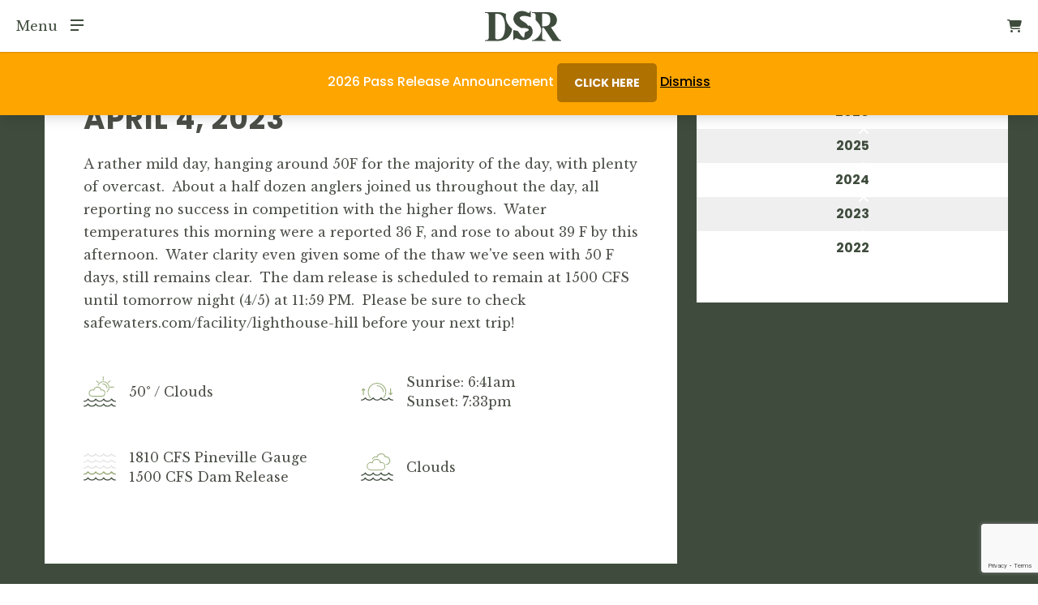

--- FILE ---
content_type: text/html; charset=UTF-8
request_url: https://douglastonsalmonrun.com/fishing-report/2023/04/04/37739/
body_size: 84920
content:
<!doctype html>

<html class="no-js" lang="en-US">

<head>
    <meta charset="utf-8">
<script type="text/javascript">
/* <![CDATA[ */
var gform;gform||(document.addEventListener("gform_main_scripts_loaded",function(){gform.scriptsLoaded=!0}),document.addEventListener("gform/theme/scripts_loaded",function(){gform.themeScriptsLoaded=!0}),window.addEventListener("DOMContentLoaded",function(){gform.domLoaded=!0}),gform={domLoaded:!1,scriptsLoaded:!1,themeScriptsLoaded:!1,isFormEditor:()=>"function"==typeof InitializeEditor,callIfLoaded:function(o){return!(!gform.domLoaded||!gform.scriptsLoaded||!gform.themeScriptsLoaded&&!gform.isFormEditor()||(gform.isFormEditor()&&console.warn("The use of gform.initializeOnLoaded() is deprecated in the form editor context and will be removed in Gravity Forms 3.1."),o(),0))},initializeOnLoaded:function(o){gform.callIfLoaded(o)||(document.addEventListener("gform_main_scripts_loaded",()=>{gform.scriptsLoaded=!0,gform.callIfLoaded(o)}),document.addEventListener("gform/theme/scripts_loaded",()=>{gform.themeScriptsLoaded=!0,gform.callIfLoaded(o)}),window.addEventListener("DOMContentLoaded",()=>{gform.domLoaded=!0,gform.callIfLoaded(o)}))},hooks:{action:{},filter:{}},addAction:function(o,r,e,t){gform.addHook("action",o,r,e,t)},addFilter:function(o,r,e,t){gform.addHook("filter",o,r,e,t)},doAction:function(o){gform.doHook("action",o,arguments)},applyFilters:function(o){return gform.doHook("filter",o,arguments)},removeAction:function(o,r){gform.removeHook("action",o,r)},removeFilter:function(o,r,e){gform.removeHook("filter",o,r,e)},addHook:function(o,r,e,t,n){null==gform.hooks[o][r]&&(gform.hooks[o][r]=[]);var d=gform.hooks[o][r];null==n&&(n=r+"_"+d.length),gform.hooks[o][r].push({tag:n,callable:e,priority:t=null==t?10:t})},doHook:function(r,o,e){var t;if(e=Array.prototype.slice.call(e,1),null!=gform.hooks[r][o]&&((o=gform.hooks[r][o]).sort(function(o,r){return o.priority-r.priority}),o.forEach(function(o){"function"!=typeof(t=o.callable)&&(t=window[t]),"action"==r?t.apply(null,e):e[0]=t.apply(null,e)})),"filter"==r)return e[0]},removeHook:function(o,r,t,n){var e;null!=gform.hooks[o][r]&&(e=(e=gform.hooks[o][r]).filter(function(o,r,e){return!!(null!=n&&n!=o.tag||null!=t&&t!=o.priority)}),gform.hooks[o][r]=e)}});
/* ]]> */
</script>


    <!-- Force IE to use the latest rendering engine available -->
    <meta http-equiv="X-UA-Compatible" content="IE=edge">

    <!-- Mobile Meta -->
    <meta name="viewport" content="width=device-width, initial-scale=1.0">
    <meta class="foundation-mq">

    <!-- If Site Icon isn't set in customizer -->
    
    <link rel="pingback" href="https://douglastonsalmonrun.com/xmlrpc.php">
    <link rel="stylesheet" href="https://cdn.jsdelivr.net/npm/foundation-sites@6.5.1/dist/css/foundation.min.css">
    <link rel=" stylesheet" href="https://cdnjs.cloudflare.com/ajax/libs/font-awesome/4.7.0/css/font-awesome.min.css">

    <!-- Add the slick-theme.css if you want default styling -->
    <link rel="stylesheet" type="text/css" href="//cdn.jsdelivr.net/npm/slick-carousel@1.8.1/slick/slick.css" />
    <!-- Add the slick-theme.css if you want default styling -->
    <link rel="stylesheet" type="text/css" href="//cdn.jsdelivr.net/npm/slick-carousel@1.8.1/slick/slick-theme.css" />

    <meta name='robots' content='index, follow, max-image-preview:large, max-snippet:-1, max-video-preview:-1' />
	<style>img:is([sizes="auto" i], [sizes^="auto," i]) { contain-intrinsic-size: 3000px 1500px }</style>
	
	<!-- This site is optimized with the Yoast SEO plugin v26.7 - https://yoast.com/wordpress/plugins/seo/ -->
	<title>- Douglaston Salmon Run</title>
	<link rel="canonical" href="https://douglastonsalmonrun.com/fishing-report/2023/04/04/37739/" />
	<meta property="og:locale" content="en_US" />
	<meta property="og:type" content="article" />
	<meta property="og:title" content="- Douglaston Salmon Run" />
	<meta property="og:description" content="A rather mild day, hanging around 50F for the majority of the day, with plenty of overcast.  About a half dozen anglers joined us throughout the day, all reporting no success in competition with the higher flows.  Water temperatures this morning were a reported 36 F, and rose to about 39 F by this afternoon. ... Read more &raquo;" />
	<meta property="og:url" content="https://douglastonsalmonrun.com/fishing-report/2023/04/04/37739/" />
	<meta property="og:site_name" content="Douglaston Salmon Run" />
	<meta name="twitter:card" content="summary_large_image" />
	<meta name="twitter:label1" content="Est. reading time" />
	<meta name="twitter:data1" content="1 minute" />
	<script type="application/ld+json" class="yoast-schema-graph">{"@context":"https://schema.org","@graph":[{"@type":"WebPage","@id":"https://douglastonsalmonrun.com/fishing-report/2023/04/04/37739/","url":"https://douglastonsalmonrun.com/fishing-report/2023/04/04/37739/","name":"- Douglaston Salmon Run","isPartOf":{"@id":"https://douglastonsalmonrun.com/#website"},"datePublished":"2023-04-04T23:07:52+00:00","breadcrumb":{"@id":"https://douglastonsalmonrun.com/fishing-report/2023/04/04/37739/#breadcrumb"},"inLanguage":"en-US","potentialAction":[{"@type":"ReadAction","target":["https://douglastonsalmonrun.com/fishing-report/2023/04/04/37739/"]}]},{"@type":"BreadcrumbList","@id":"https://douglastonsalmonrun.com/fishing-report/2023/04/04/37739/#breadcrumb","itemListElement":[{"@type":"ListItem","position":1,"name":"Home","item":"https://douglastonsalmonrun.com/"},{"@type":"ListItem","position":2,"name":"Fishing Reports","item":"https://douglastonsalmonrun.com/fishing-reports/"}]},{"@type":"WebSite","@id":"https://douglastonsalmonrun.com/#website","url":"https://douglastonsalmonrun.com/","name":"Douglaston Salmon Run","description":"Where Sport Meets Spirit","publisher":{"@id":"https://douglastonsalmonrun.com/#organization"},"potentialAction":[{"@type":"SearchAction","target":{"@type":"EntryPoint","urlTemplate":"https://douglastonsalmonrun.com/?s={search_term_string}"},"query-input":{"@type":"PropertyValueSpecification","valueRequired":true,"valueName":"search_term_string"}}],"inLanguage":"en-US"},{"@type":"Organization","@id":"https://douglastonsalmonrun.com/#organization","name":"Douglaston Salmon Run","url":"https://douglastonsalmonrun.com/","logo":{"@type":"ImageObject","inLanguage":"en-US","@id":"https://douglastonsalmonrun.com/#/schema/logo/image/","url":"https://douglastonsalmonrun.com/wp-content/uploads/2022/01/2022-dsr-logo-untitled.svg","contentUrl":"https://douglastonsalmonrun.com/wp-content/uploads/2022/01/2022-dsr-logo-untitled.svg","width":94,"height":42,"caption":"Douglaston Salmon Run"},"image":{"@id":"https://douglastonsalmonrun.com/#/schema/logo/image/"}}]}</script>
	<!-- / Yoast SEO plugin. -->


<link rel='dns-prefetch' href='//www.google.com' />
<link rel="alternate" type="application/rss+xml" title="Douglaston Salmon Run &raquo; Feed" href="https://douglastonsalmonrun.com/feed/" />
<link rel="alternate" type="application/rss+xml" title="Douglaston Salmon Run &raquo; Comments Feed" href="https://douglastonsalmonrun.com/comments/feed/" />
<script type="text/javascript">
/* <![CDATA[ */
window._wpemojiSettings = {"baseUrl":"https:\/\/s.w.org\/images\/core\/emoji\/16.0.1\/72x72\/","ext":".png","svgUrl":"https:\/\/s.w.org\/images\/core\/emoji\/16.0.1\/svg\/","svgExt":".svg","source":{"concatemoji":"https:\/\/douglastonsalmonrun.com\/wp-includes\/js\/wp-emoji-release.min.js?ver=6.8.2"}};
/*! This file is auto-generated */
!function(s,n){var o,i,e;function c(e){try{var t={supportTests:e,timestamp:(new Date).valueOf()};sessionStorage.setItem(o,JSON.stringify(t))}catch(e){}}function p(e,t,n){e.clearRect(0,0,e.canvas.width,e.canvas.height),e.fillText(t,0,0);var t=new Uint32Array(e.getImageData(0,0,e.canvas.width,e.canvas.height).data),a=(e.clearRect(0,0,e.canvas.width,e.canvas.height),e.fillText(n,0,0),new Uint32Array(e.getImageData(0,0,e.canvas.width,e.canvas.height).data));return t.every(function(e,t){return e===a[t]})}function u(e,t){e.clearRect(0,0,e.canvas.width,e.canvas.height),e.fillText(t,0,0);for(var n=e.getImageData(16,16,1,1),a=0;a<n.data.length;a++)if(0!==n.data[a])return!1;return!0}function f(e,t,n,a){switch(t){case"flag":return n(e,"\ud83c\udff3\ufe0f\u200d\u26a7\ufe0f","\ud83c\udff3\ufe0f\u200b\u26a7\ufe0f")?!1:!n(e,"\ud83c\udde8\ud83c\uddf6","\ud83c\udde8\u200b\ud83c\uddf6")&&!n(e,"\ud83c\udff4\udb40\udc67\udb40\udc62\udb40\udc65\udb40\udc6e\udb40\udc67\udb40\udc7f","\ud83c\udff4\u200b\udb40\udc67\u200b\udb40\udc62\u200b\udb40\udc65\u200b\udb40\udc6e\u200b\udb40\udc67\u200b\udb40\udc7f");case"emoji":return!a(e,"\ud83e\udedf")}return!1}function g(e,t,n,a){var r="undefined"!=typeof WorkerGlobalScope&&self instanceof WorkerGlobalScope?new OffscreenCanvas(300,150):s.createElement("canvas"),o=r.getContext("2d",{willReadFrequently:!0}),i=(o.textBaseline="top",o.font="600 32px Arial",{});return e.forEach(function(e){i[e]=t(o,e,n,a)}),i}function t(e){var t=s.createElement("script");t.src=e,t.defer=!0,s.head.appendChild(t)}"undefined"!=typeof Promise&&(o="wpEmojiSettingsSupports",i=["flag","emoji"],n.supports={everything:!0,everythingExceptFlag:!0},e=new Promise(function(e){s.addEventListener("DOMContentLoaded",e,{once:!0})}),new Promise(function(t){var n=function(){try{var e=JSON.parse(sessionStorage.getItem(o));if("object"==typeof e&&"number"==typeof e.timestamp&&(new Date).valueOf()<e.timestamp+604800&&"object"==typeof e.supportTests)return e.supportTests}catch(e){}return null}();if(!n){if("undefined"!=typeof Worker&&"undefined"!=typeof OffscreenCanvas&&"undefined"!=typeof URL&&URL.createObjectURL&&"undefined"!=typeof Blob)try{var e="postMessage("+g.toString()+"("+[JSON.stringify(i),f.toString(),p.toString(),u.toString()].join(",")+"));",a=new Blob([e],{type:"text/javascript"}),r=new Worker(URL.createObjectURL(a),{name:"wpTestEmojiSupports"});return void(r.onmessage=function(e){c(n=e.data),r.terminate(),t(n)})}catch(e){}c(n=g(i,f,p,u))}t(n)}).then(function(e){for(var t in e)n.supports[t]=e[t],n.supports.everything=n.supports.everything&&n.supports[t],"flag"!==t&&(n.supports.everythingExceptFlag=n.supports.everythingExceptFlag&&n.supports[t]);n.supports.everythingExceptFlag=n.supports.everythingExceptFlag&&!n.supports.flag,n.DOMReady=!1,n.readyCallback=function(){n.DOMReady=!0}}).then(function(){return e}).then(function(){var e;n.supports.everything||(n.readyCallback(),(e=n.source||{}).concatemoji?t(e.concatemoji):e.wpemoji&&e.twemoji&&(t(e.twemoji),t(e.wpemoji)))}))}((window,document),window._wpemojiSettings);
/* ]]> */
</script>
<link rel='stylesheet' id='wc-authorize-net-cim-credit-card-checkout-block-css' href='https://douglastonsalmonrun.com/wp-content/plugins/woocommerce-gateway-authorize-net-cim/assets/css/blocks/wc-authorize-net-cim-checkout-block.css?ver=3.10.12' type='text/css' media='all' />
<link rel='stylesheet' id='wc-authorize-net-cim-echeck-checkout-block-css' href='https://douglastonsalmonrun.com/wp-content/plugins/woocommerce-gateway-authorize-net-cim/assets/css/blocks/wc-authorize-net-cim-checkout-block.css?ver=3.10.12' type='text/css' media='all' />
<link rel='stylesheet' id='woocommerce-smart-coupons-available-coupons-block-css' href='https://douglastonsalmonrun.com/wp-content/plugins/woocommerce-smart-coupons/blocks/build/style-woocommerce-smart-coupons-available-coupons-block.css?ver=9.38.2' type='text/css' media='all' />
<link rel='stylesheet' id='wp-components-css' href='https://douglastonsalmonrun.com/wp-includes/css/dist/components/style.min.css?ver=6.8.2' type='text/css' media='all' />
<link rel='stylesheet' id='woocommerce-smart-coupons-send-coupon-form-block-css' href='https://douglastonsalmonrun.com/wp-content/plugins/woocommerce-smart-coupons/blocks/build/style-woocommerce-smart-coupons-send-coupon-form-block.css?ver=9.38.2' type='text/css' media='all' />
<link rel='stylesheet' id='woocommerce-smart-coupons-action-tab-frontend-css' href='https://douglastonsalmonrun.com/wp-content/plugins/woocommerce-smart-coupons/blocks/build/style-woocommerce-smart-coupons-action-tab-frontend.css?ver=9.38.2' type='text/css' media='all' />
<link rel='stylesheet' id='sbi_styles-css' href='https://douglastonsalmonrun.com/wp-content/plugins/instagram-feed/css/sbi-styles.min.css?ver=6.9.1' type='text/css' media='all' />
<style id='wp-emoji-styles-inline-css' type='text/css'>

	img.wp-smiley, img.emoji {
		display: inline !important;
		border: none !important;
		box-shadow: none !important;
		height: 1em !important;
		width: 1em !important;
		margin: 0 0.07em !important;
		vertical-align: -0.1em !important;
		background: none !important;
		padding: 0 !important;
	}
</style>
<link rel='stylesheet' id='wp-block-library-css' href='https://douglastonsalmonrun.com/wp-includes/css/dist/block-library/style.min.css?ver=6.8.2' type='text/css' media='all' />
<style id='classic-theme-styles-inline-css' type='text/css'>
/*! This file is auto-generated */
.wp-block-button__link{color:#fff;background-color:#32373c;border-radius:9999px;box-shadow:none;text-decoration:none;padding:calc(.667em + 2px) calc(1.333em + 2px);font-size:1.125em}.wp-block-file__button{background:#32373c;color:#fff;text-decoration:none}
</style>
<style id='global-styles-inline-css' type='text/css'>
:root{--wp--preset--aspect-ratio--square: 1;--wp--preset--aspect-ratio--4-3: 4/3;--wp--preset--aspect-ratio--3-4: 3/4;--wp--preset--aspect-ratio--3-2: 3/2;--wp--preset--aspect-ratio--2-3: 2/3;--wp--preset--aspect-ratio--16-9: 16/9;--wp--preset--aspect-ratio--9-16: 9/16;--wp--preset--color--black: #000000;--wp--preset--color--cyan-bluish-gray: #abb8c3;--wp--preset--color--white: #ffffff;--wp--preset--color--pale-pink: #f78da7;--wp--preset--color--vivid-red: #cf2e2e;--wp--preset--color--luminous-vivid-orange: #ff6900;--wp--preset--color--luminous-vivid-amber: #fcb900;--wp--preset--color--light-green-cyan: #7bdcb5;--wp--preset--color--vivid-green-cyan: #00d084;--wp--preset--color--pale-cyan-blue: #8ed1fc;--wp--preset--color--vivid-cyan-blue: #0693e3;--wp--preset--color--vivid-purple: #9b51e0;--wp--preset--gradient--vivid-cyan-blue-to-vivid-purple: linear-gradient(135deg,rgba(6,147,227,1) 0%,rgb(155,81,224) 100%);--wp--preset--gradient--light-green-cyan-to-vivid-green-cyan: linear-gradient(135deg,rgb(122,220,180) 0%,rgb(0,208,130) 100%);--wp--preset--gradient--luminous-vivid-amber-to-luminous-vivid-orange: linear-gradient(135deg,rgba(252,185,0,1) 0%,rgba(255,105,0,1) 100%);--wp--preset--gradient--luminous-vivid-orange-to-vivid-red: linear-gradient(135deg,rgba(255,105,0,1) 0%,rgb(207,46,46) 100%);--wp--preset--gradient--very-light-gray-to-cyan-bluish-gray: linear-gradient(135deg,rgb(238,238,238) 0%,rgb(169,184,195) 100%);--wp--preset--gradient--cool-to-warm-spectrum: linear-gradient(135deg,rgb(74,234,220) 0%,rgb(151,120,209) 20%,rgb(207,42,186) 40%,rgb(238,44,130) 60%,rgb(251,105,98) 80%,rgb(254,248,76) 100%);--wp--preset--gradient--blush-light-purple: linear-gradient(135deg,rgb(255,206,236) 0%,rgb(152,150,240) 100%);--wp--preset--gradient--blush-bordeaux: linear-gradient(135deg,rgb(254,205,165) 0%,rgb(254,45,45) 50%,rgb(107,0,62) 100%);--wp--preset--gradient--luminous-dusk: linear-gradient(135deg,rgb(255,203,112) 0%,rgb(199,81,192) 50%,rgb(65,88,208) 100%);--wp--preset--gradient--pale-ocean: linear-gradient(135deg,rgb(255,245,203) 0%,rgb(182,227,212) 50%,rgb(51,167,181) 100%);--wp--preset--gradient--electric-grass: linear-gradient(135deg,rgb(202,248,128) 0%,rgb(113,206,126) 100%);--wp--preset--gradient--midnight: linear-gradient(135deg,rgb(2,3,129) 0%,rgb(40,116,252) 100%);--wp--preset--font-size--small: 13px;--wp--preset--font-size--medium: 20px;--wp--preset--font-size--large: 36px;--wp--preset--font-size--x-large: 42px;--wp--preset--spacing--20: 0.44rem;--wp--preset--spacing--30: 0.67rem;--wp--preset--spacing--40: 1rem;--wp--preset--spacing--50: 1.5rem;--wp--preset--spacing--60: 2.25rem;--wp--preset--spacing--70: 3.38rem;--wp--preset--spacing--80: 5.06rem;--wp--preset--shadow--natural: 6px 6px 9px rgba(0, 0, 0, 0.2);--wp--preset--shadow--deep: 12px 12px 50px rgba(0, 0, 0, 0.4);--wp--preset--shadow--sharp: 6px 6px 0px rgba(0, 0, 0, 0.2);--wp--preset--shadow--outlined: 6px 6px 0px -3px rgba(255, 255, 255, 1), 6px 6px rgba(0, 0, 0, 1);--wp--preset--shadow--crisp: 6px 6px 0px rgba(0, 0, 0, 1);}:where(.is-layout-flex){gap: 0.5em;}:where(.is-layout-grid){gap: 0.5em;}body .is-layout-flex{display: flex;}.is-layout-flex{flex-wrap: wrap;align-items: center;}.is-layout-flex > :is(*, div){margin: 0;}body .is-layout-grid{display: grid;}.is-layout-grid > :is(*, div){margin: 0;}:where(.wp-block-columns.is-layout-flex){gap: 2em;}:where(.wp-block-columns.is-layout-grid){gap: 2em;}:where(.wp-block-post-template.is-layout-flex){gap: 1.25em;}:where(.wp-block-post-template.is-layout-grid){gap: 1.25em;}.has-black-color{color: var(--wp--preset--color--black) !important;}.has-cyan-bluish-gray-color{color: var(--wp--preset--color--cyan-bluish-gray) !important;}.has-white-color{color: var(--wp--preset--color--white) !important;}.has-pale-pink-color{color: var(--wp--preset--color--pale-pink) !important;}.has-vivid-red-color{color: var(--wp--preset--color--vivid-red) !important;}.has-luminous-vivid-orange-color{color: var(--wp--preset--color--luminous-vivid-orange) !important;}.has-luminous-vivid-amber-color{color: var(--wp--preset--color--luminous-vivid-amber) !important;}.has-light-green-cyan-color{color: var(--wp--preset--color--light-green-cyan) !important;}.has-vivid-green-cyan-color{color: var(--wp--preset--color--vivid-green-cyan) !important;}.has-pale-cyan-blue-color{color: var(--wp--preset--color--pale-cyan-blue) !important;}.has-vivid-cyan-blue-color{color: var(--wp--preset--color--vivid-cyan-blue) !important;}.has-vivid-purple-color{color: var(--wp--preset--color--vivid-purple) !important;}.has-black-background-color{background-color: var(--wp--preset--color--black) !important;}.has-cyan-bluish-gray-background-color{background-color: var(--wp--preset--color--cyan-bluish-gray) !important;}.has-white-background-color{background-color: var(--wp--preset--color--white) !important;}.has-pale-pink-background-color{background-color: var(--wp--preset--color--pale-pink) !important;}.has-vivid-red-background-color{background-color: var(--wp--preset--color--vivid-red) !important;}.has-luminous-vivid-orange-background-color{background-color: var(--wp--preset--color--luminous-vivid-orange) !important;}.has-luminous-vivid-amber-background-color{background-color: var(--wp--preset--color--luminous-vivid-amber) !important;}.has-light-green-cyan-background-color{background-color: var(--wp--preset--color--light-green-cyan) !important;}.has-vivid-green-cyan-background-color{background-color: var(--wp--preset--color--vivid-green-cyan) !important;}.has-pale-cyan-blue-background-color{background-color: var(--wp--preset--color--pale-cyan-blue) !important;}.has-vivid-cyan-blue-background-color{background-color: var(--wp--preset--color--vivid-cyan-blue) !important;}.has-vivid-purple-background-color{background-color: var(--wp--preset--color--vivid-purple) !important;}.has-black-border-color{border-color: var(--wp--preset--color--black) !important;}.has-cyan-bluish-gray-border-color{border-color: var(--wp--preset--color--cyan-bluish-gray) !important;}.has-white-border-color{border-color: var(--wp--preset--color--white) !important;}.has-pale-pink-border-color{border-color: var(--wp--preset--color--pale-pink) !important;}.has-vivid-red-border-color{border-color: var(--wp--preset--color--vivid-red) !important;}.has-luminous-vivid-orange-border-color{border-color: var(--wp--preset--color--luminous-vivid-orange) !important;}.has-luminous-vivid-amber-border-color{border-color: var(--wp--preset--color--luminous-vivid-amber) !important;}.has-light-green-cyan-border-color{border-color: var(--wp--preset--color--light-green-cyan) !important;}.has-vivid-green-cyan-border-color{border-color: var(--wp--preset--color--vivid-green-cyan) !important;}.has-pale-cyan-blue-border-color{border-color: var(--wp--preset--color--pale-cyan-blue) !important;}.has-vivid-cyan-blue-border-color{border-color: var(--wp--preset--color--vivid-cyan-blue) !important;}.has-vivid-purple-border-color{border-color: var(--wp--preset--color--vivid-purple) !important;}.has-vivid-cyan-blue-to-vivid-purple-gradient-background{background: var(--wp--preset--gradient--vivid-cyan-blue-to-vivid-purple) !important;}.has-light-green-cyan-to-vivid-green-cyan-gradient-background{background: var(--wp--preset--gradient--light-green-cyan-to-vivid-green-cyan) !important;}.has-luminous-vivid-amber-to-luminous-vivid-orange-gradient-background{background: var(--wp--preset--gradient--luminous-vivid-amber-to-luminous-vivid-orange) !important;}.has-luminous-vivid-orange-to-vivid-red-gradient-background{background: var(--wp--preset--gradient--luminous-vivid-orange-to-vivid-red) !important;}.has-very-light-gray-to-cyan-bluish-gray-gradient-background{background: var(--wp--preset--gradient--very-light-gray-to-cyan-bluish-gray) !important;}.has-cool-to-warm-spectrum-gradient-background{background: var(--wp--preset--gradient--cool-to-warm-spectrum) !important;}.has-blush-light-purple-gradient-background{background: var(--wp--preset--gradient--blush-light-purple) !important;}.has-blush-bordeaux-gradient-background{background: var(--wp--preset--gradient--blush-bordeaux) !important;}.has-luminous-dusk-gradient-background{background: var(--wp--preset--gradient--luminous-dusk) !important;}.has-pale-ocean-gradient-background{background: var(--wp--preset--gradient--pale-ocean) !important;}.has-electric-grass-gradient-background{background: var(--wp--preset--gradient--electric-grass) !important;}.has-midnight-gradient-background{background: var(--wp--preset--gradient--midnight) !important;}.has-small-font-size{font-size: var(--wp--preset--font-size--small) !important;}.has-medium-font-size{font-size: var(--wp--preset--font-size--medium) !important;}.has-large-font-size{font-size: var(--wp--preset--font-size--large) !important;}.has-x-large-font-size{font-size: var(--wp--preset--font-size--x-large) !important;}
:where(.wp-block-post-template.is-layout-flex){gap: 1.25em;}:where(.wp-block-post-template.is-layout-grid){gap: 1.25em;}
:where(.wp-block-columns.is-layout-flex){gap: 2em;}:where(.wp-block-columns.is-layout-grid){gap: 2em;}
:root :where(.wp-block-pullquote){font-size: 1.5em;line-height: 1.6;}
</style>
<link rel='stylesheet' id='wc-accommodation-bookings-styles-css' href='https://douglastonsalmonrun.com/wp-content/plugins/woocommerce-accommodation-bookings/build/css/frontend.css?ver=1aed41626a84564d62bf' type='text/css' media='all' />
<link rel='stylesheet' id='wcdpp-style-css' href='https://douglastonsalmonrun.com/wp-content/plugins/woocommerce-deposits-part-payments/assets/css/wcdpp-style.css?ver=1768835515' type='text/css' media='all' />
<link rel='stylesheet' id='woocommerce-layout-css' href='https://douglastonsalmonrun.com/wp-content/plugins/woocommerce/assets/css/woocommerce-layout.css?ver=9.8.5' type='text/css' media='all' />
<link rel='stylesheet' id='woocommerce-smallscreen-css' href='https://douglastonsalmonrun.com/wp-content/plugins/woocommerce/assets/css/woocommerce-smallscreen.css?ver=9.8.5' type='text/css' media='only screen and (max-width: 768px)' />
<link rel='stylesheet' id='woocommerce-general-css' href='https://douglastonsalmonrun.com/wp-content/plugins/woocommerce/assets/css/woocommerce.css?ver=9.8.5' type='text/css' media='all' />
<style id='woocommerce-inline-inline-css' type='text/css'>
.woocommerce form .form-row .required { visibility: visible; }
</style>
<link rel='stylesheet' id='jquery-ui-style-css' href='https://douglastonsalmonrun.com/wp-content/plugins/woocommerce-bookings/dist/jquery-ui-styles.css?ver=1.11.4-wc-bookings.2.2.7' type='text/css' media='all' />
<link rel='stylesheet' id='wc-bookings-styles-css' href='https://douglastonsalmonrun.com/wp-content/plugins/woocommerce-bookings/dist/frontend.css?ver=2.2.7' type='text/css' media='all' />
<link rel='stylesheet' id='brands-styles-css' href='https://douglastonsalmonrun.com/wp-content/plugins/woocommerce/assets/css/brands.css?ver=9.8.5' type='text/css' media='all' />
<link rel='stylesheet' id='sv-wc-payment-gateway-payment-form-v5_15_10-css' href='https://douglastonsalmonrun.com/wp-content/plugins/woocommerce-gateway-authorize-net-cim/vendor/skyverge/wc-plugin-framework/woocommerce/payment-gateway/assets/css/frontend/sv-wc-payment-gateway-payment-form.min.css?ver=5.15.10' type='text/css' media='all' />
<link rel='stylesheet' id='visitor-queue-css-css' href='https://douglastonsalmonrun.com/wp-content/plugins/visitor-queue/assets/styles/style.css?ver=1738682845' type='text/css' media='all' />
<link rel='stylesheet' id='site-css-css' href='https://douglastonsalmonrun.com/wp-content/themes/JointsWP/assets/styles/style.css?ver=1748973654' type='text/css' media='all' />
<link rel='stylesheet' id='fa-css-css' href='https://douglastonsalmonrun.com/wp-content/themes/JointsWP/assets/styles/fontawesome/fontawesome.min.css?ver=1673984892' type='text/css' media='all' />
<link rel='stylesheet' id='fa-brands-css-css' href='https://douglastonsalmonrun.com/wp-content/themes/JointsWP/assets/styles/fontawesome/brands.min.css?ver=1673984892' type='text/css' media='all' />
<link rel='stylesheet' id='fa-solid-css-css' href='https://douglastonsalmonrun.com/wp-content/themes/JointsWP/assets/styles/fontawesome/solid.min.css?ver=1673984892' type='text/css' media='all' />
<link rel='stylesheet' id='fa-v4-css-css' href='https://douglastonsalmonrun.com/wp-content/themes/JointsWP/assets/styles/fontawesome/v4-font-face.min.css?ver=1673984892' type='text/css' media='all' />
<script type="text/javascript" src="https://douglastonsalmonrun.com/wp-includes/js/jquery/jquery.min.js?ver=3.7.1" id="jquery-core-js"></script>
<script type="text/javascript" src="https://douglastonsalmonrun.com/wp-includes/js/jquery/jquery-migrate.min.js?ver=3.4.1" id="jquery-migrate-js"></script>
<script type="text/javascript" src="https://douglastonsalmonrun.com/wp-content/plugins/woocommerce/assets/js/jquery-blockui/jquery.blockUI.min.js?ver=2.7.0-wc.9.8.5" id="jquery-blockui-js" defer="defer" data-wp-strategy="defer"></script>
<script type="text/javascript" id="wc-add-to-cart-js-extra">
/* <![CDATA[ */
var wc_add_to_cart_params = {"ajax_url":"\/wp-admin\/admin-ajax.php","wc_ajax_url":"\/?wc-ajax=%%endpoint%%","i18n_view_cart":"View order","cart_url":"https:\/\/douglastonsalmonrun.com\/checkout\/","is_cart":"","cart_redirect_after_add":"no"};
/* ]]> */
</script>
<script type="text/javascript" src="https://douglastonsalmonrun.com/wp-content/plugins/woocommerce/assets/js/frontend/add-to-cart.min.js?ver=9.8.5" id="wc-add-to-cart-js" defer="defer" data-wp-strategy="defer"></script>
<script type="text/javascript" src="https://douglastonsalmonrun.com/wp-content/plugins/woocommerce/assets/js/js-cookie/js.cookie.min.js?ver=2.1.4-wc.9.8.5" id="js-cookie-js" defer="defer" data-wp-strategy="defer"></script>
<script type="text/javascript" id="woocommerce-js-extra">
/* <![CDATA[ */
var woocommerce_params = {"ajax_url":"\/wp-admin\/admin-ajax.php","wc_ajax_url":"\/?wc-ajax=%%endpoint%%","i18n_password_show":"Show password","i18n_password_hide":"Hide password"};
/* ]]> */
</script>
<script type="text/javascript" src="https://douglastonsalmonrun.com/wp-content/plugins/woocommerce/assets/js/frontend/woocommerce.min.js?ver=9.8.5" id="woocommerce-js" defer="defer" data-wp-strategy="defer"></script>
<link rel="https://api.w.org/" href="https://douglastonsalmonrun.com/wp-json/" /><link rel='shortlink' href='https://douglastonsalmonrun.com/?p=37739' />
<link rel="alternate" title="oEmbed (JSON)" type="application/json+oembed" href="https://douglastonsalmonrun.com/wp-json/oembed/1.0/embed?url=https%3A%2F%2Fdouglastonsalmonrun.com%2Ffishing-report%2F2023%2F04%2F04%2F37739%2F" />
<link rel="alternate" title="oEmbed (XML)" type="text/xml+oembed" href="https://douglastonsalmonrun.com/wp-json/oembed/1.0/embed?url=https%3A%2F%2Fdouglastonsalmonrun.com%2Ffishing-report%2F2023%2F04%2F04%2F37739%2F&#038;format=xml" />
	<noscript><style>.woocommerce-product-gallery{ opacity: 1 !important; }</style></noscript>
	<link rel="icon" href="https://douglastonsalmonrun.com/wp-content/uploads/2022/11/cropped-GREEN-ICON-TILE-02-Artboard-1-Copy-32x32.png" sizes="32x32" />
<link rel="icon" href="https://douglastonsalmonrun.com/wp-content/uploads/2022/11/cropped-GREEN-ICON-TILE-02-Artboard-1-Copy-192x192.png" sizes="192x192" />
<link rel="apple-touch-icon" href="https://douglastonsalmonrun.com/wp-content/uploads/2022/11/cropped-GREEN-ICON-TILE-02-Artboard-1-Copy-180x180.png" />
<meta name="msapplication-TileImage" content="https://douglastonsalmonrun.com/wp-content/uploads/2022/11/cropped-GREEN-ICON-TILE-02-Artboard-1-Copy-270x270.png" />
		<style type="text/css" id="wp-custom-css">
			p.woocommerce-store-notice.demo_store {
    background-color: orange;
    color:#FFFFFF;
		font-family: 'Poppins', sans-serif;
}
a.woocommerce-store-notice__dismiss-link {
    color:black !important;
}		</style>
		    <script src="https://unpkg.com/isotope-layout@3/dist/isotope.pkgd.min.js"></script>

    <!-- Global site tag (gtag.js) - Google Analytics -->
    <script async src="https://www.googletagmanager.com/gtag/js?id=UA-96447649-1"></script>
    <script>
        window.dataLayer = window.dataLayer || [];

        function gtag() {
            dataLayer.push(arguments);
        }
        gtag('js', new Date());

        gtag('config', 'UA-96447649-1');

        jQuery(document).ready(function($) { $(this).foundation(); });
    </script>

    <style type="text/css">
    .kishmish-notification-bar {
        background-color: #d18a27;
        padding: 15px 10px;
        text-align: center;
        color: #ffffff;
    }
    .kishmish-notification-bar > p {
        color: #ffffff;
        display: inline;
    }
    </style>

</head>

<body class="wp-singular fishing-report-template-default single single-fishing-report postid-37739 wp-custom-logo wp-theme-JointsWP theme-JointsWP woocommerce-demo-store woocommerce-no-js">

    <div class="off-canvas-wrapper">

        <!-- Load off-canvas container. Feel free to remove if not using. -->
        
<div class="off-canvas position-left" id="off-canvas" data-off-canvas>
    <ul id="offcanvas-nav" class="vertical menu accordion-menu" data-accordion-menu><li id="menu-item-81" class="menu-item menu-item-type-post_type menu-item-object-page menu-item-home menu-item-81"><a href="https://douglastonsalmonrun.com/">Home</a></li>
<li id="menu-item-8343" class="menu-item menu-item-type-post_type menu-item-object-page menu-item-8343"><a href="https://douglastonsalmonrun.com/lodging/">Lodging</a></li>
<li id="menu-item-82" class="menu-item menu-item-type-post_type menu-item-object-page menu-item-has-children menu-item-82"><a href="https://douglastonsalmonrun.com/fishing-reports/">Fishing</a>
<ul class="vertical menu">
	<li id="menu-item-557" class="menu-item menu-item-type-post_type menu-item-object-page menu-item-557"><a href="https://douglastonsalmonrun.com/fishing/">Fishing Passes</a></li>
	<li id="menu-item-13401" class="menu-item menu-item-type-custom menu-item-object-custom menu-item-13401"><a href="https://douglastonsalmonrun.com/fishing-premium-pass/">Premium Access</a></li>
	<li id="menu-item-63905" class="menu-item menu-item-type-post_type menu-item-object-page menu-item-63905"><a href="https://douglastonsalmonrun.com/walkup/">Walk Up Full Day &#038; Afternoon Passes</a></li>
	<li id="menu-item-11344" class="menu-item menu-item-type-post_type menu-item-object-page menu-item-11344"><a href="https://douglastonsalmonrun.com/season-passes/">Season Passes</a></li>
	<li id="menu-item-348" class="menu-item menu-item-type-post_type_archive menu-item-object-fishing-report menu-item-348"><a href="https://douglastonsalmonrun.com/fishing-reports/">Fishing Reports</a></li>
	<li id="menu-item-17333" class="menu-item menu-item-type-post_type menu-item-object-page menu-item-17333"><a href="https://douglastonsalmonrun.com/release-schedule/">Release Schedule</a></li>
	<li id="menu-item-357" class="menu-item menu-item-type-post_type menu-item-object-page menu-item-357"><a href="https://douglastonsalmonrun.com/guides/">DSR Guides</a></li>
</ul>
</li>
<li id="menu-item-85377" class="menu-item menu-item-type-custom menu-item-object-custom menu-item-85377"><a href="https://www.highadventurecompany.com/location/douglaston-manor-house-on-the-salmon-river/">Stay at The Manor</a></li>
<li id="menu-item-85" class="menu-item menu-item-type-post_type menu-item-object-page menu-item-has-children menu-item-85"><a href="https://douglastonsalmonrun.com/about/">About</a>
<ul class="vertical menu">
	<li id="menu-item-652" class="menu-item menu-item-type-custom menu-item-object-custom menu-item-652"><a href="https://douglastonsalmonrun.com/about/">About DSR</a></li>
	<li id="menu-item-350" class="menu-item menu-item-type-post_type menu-item-object-page menu-item-350"><a href="https://douglastonsalmonrun.com/policies/">Our Policies</a></li>
	<li id="menu-item-364" class="menu-item menu-item-type-post_type menu-item-object-page menu-item-364"><a href="https://douglastonsalmonrun.com/property-map/">Property Map</a></li>
	<li id="menu-item-351" class="menu-item menu-item-type-post_type menu-item-object-page menu-item-351"><a href="https://douglastonsalmonrun.com/area-attractions/">Area Attractions</a></li>
	<li id="menu-item-40247" class="menu-item menu-item-type-post_type menu-item-object-page menu-item-40247"><a href="https://douglastonsalmonrun.com/jobs/">Join the Team!</a></li>
	<li id="menu-item-653" class="menu-item menu-item-type-custom menu-item-object-custom menu-item-653"><a href="https://douglastonsalmonrun.com/about/#contact">Contact Us</a></li>
</ul>
</li>
<li id="menu-item-36578" class="menu-item menu-item-type-custom menu-item-object-custom menu-item-36578"><a href="https://douglastonsalmonrun.com/giftcards/">Gift Certificates</a></li>
<li id="menu-item-62787" class="menu-item menu-item-type-custom menu-item-object-custom menu-item-62787"><a href="http://Douglastonsalmonrun.com/merch">Shop</a></li>
</ul>
    <div class="offcanvas-acct-social">
        <a class="offcanvas-account" href="https://douglastonsalmonrun.com/account"><img src="https://douglastonsalmonrun.com/wp-content/themes/JointsWP/assets/images/user.svg"><span>Account</span></a>
        <ul class="offcanvas-social">

                            <li><a href="https://www.facebook.com/douglastonsalmonrun/" target="_blank"><span class="fab fa-facebook-square"></span></a></li>
            
            
                            <li><a href="https://www.instagram.com/douglastonsalmonrun/" target="_blank"><span class="fab fa-instagram"></span></a></li>
            
        </ul>
    </div>

    <div class="offcanvas-conditions">
        
        <div class="grid-x grid-margin-y">
            <div class="small-12 cell">
                <div class="grid-x">
                    <div class="small-3 cell icon-container">
                        <img class="info-center-weather-icon" src="https://douglastonsalmonrun.com/wp-content/themes/JointsWP/assets/images/information_center/white/snowy_1.svg" alt="Snow" width="42">
                    </div>
                    <div class="small-9 cell">
                        <span class="info-center-temp">19&deg; / Snow</span><br />
                        <span class="info-center-sunrise">Sunrise 7:32am</span><br/>
                        <span class="info-center-sunset">Sunset 4:57pm</span>
                    </div>
                </div>
            </div>
<!--            --><!--            <div class="small-12 cell conditions-container">-->
<!--                <div class="grid-x">-->
<!--                    <div class="small-3 cell icon-container">-->
<!--                        <img src="--><!--" alt="--><!--" width="42">-->
<!--                    </div>-->
<!--                    <div class="small-9 cell">-->
<!--                        <span>--><!--</span>-->
<!--                    </div>-->
<!--                </div>-->
<!--            </div>-->
            <div class="small-12 cell">
                <div class="grid-x">
                    <div class="small-3 cell icon-container">
                        <img class="info-center-cfs-icon" src="https://douglastonsalmonrun.com/wp-content/themes/JointsWP/assets/images/information_center/white/flow-high.svg" alt="Snow" width="42">
                    </div>
                    <div class="small-9 cell">
                        <span class="info-center-dam-cfs">1490 CFS Pineville Gauge</span><br />
                        <span class="info-center-pine-cfs">1200 CFS Dam Release</span>
                    </div>
                </div>
            </div>
        </div>

    </div>

    </div>        <div id="mini-cart" class="off-canvas position-right" data-off-canvas>
    
    
        <div id="empty-cart" class="empty-cart grid-x">
            <a class="fishing-pass cell small-12 grid-x" href="https://douglastonsalmonrun.com/passes/fishing">
                <div class="cell small-3">
                    <img src="https://douglastonsalmonrun.com/wp-content/themes/JointsWP/assets/images/mini-cart/fishing-pass.svg">
                </div>
                <div class="cell small-9">
                    <h3>BUY A FISHING PASS</h3><i class="fas fa-arrow-right"></i>
                    <p>Reserve access to prime fishing space along the banks of the Salmon River at DSR.</p>
                </div>
            </a>
            <hr>
            <a class="guide-charter cell small-12 grid-x" href="https://douglastonsalmonrun.com/guides">
                <div class="cell small-3">
                    <img src="https://douglastonsalmonrun.com/wp-content/themes/JointsWP/assets/images/mini-cart/guide-charter.svg">
                </div>
                <div class="cell small-9">
                    <h3>HIRE A GUIDE</h3><i class="fas fa-arrow-right"></i>
                    <p>Fishing guides are available to provide accessible & educational fishing guidance.</p>
                </div>
            </a>
            <hr>
            <a class="lodge-reservation cell small-12 grid-x" href="https://douglastonsalmonrun.com/lodging">
                <div class="cell small-3">
                    <img src="https://douglastonsalmonrun.com/wp-content/themes/JointsWP/assets/images/mini-cart/lodge-reservation.svg">
                </div>
                <div class="cell small-9">
                    <h3>RESERVE A LODGE</h3><i class="fas fa-arrow-right"></i>
                    <p>Choose one of seven fully-furnished lodges to call home during your fishing trip.</p>
                </div>
            </a>
        </div>

    
    
</div>
        <div class="off-canvas-content" data-off-canvas-content>

            <header class="header" role="banner">
                <!-- This navs will be applied to the topbar, above all content 
                          To see additional nav styles, visit the /parts directory -->
                
<div class="top-bar" id="top-bar-menu">
	<div>
		<ul id="main-menu" class="menu">
			<li class="show-for-medium"><a data-toggle="off-canvas">Menu</a></li>
			<div id="nav-icon" type="button" data-toggle="off-canvas">
				<span></span>
				<span></span>
				<span></span>
			</div>
			<!--<li><button class="menu-icon" type="button" data-toggle="off-canvas"></button></li>-->
		</ul>
	</div>
	<a href="https://douglastonsalmonrun.com">
		<div class="header-logo">
			<div class="show-for-medium">
				<img width="94" height="42" src="https://douglastonsalmonrun.com/wp-content/uploads/2022/01/2022-dsr-logo-untitled.svg" class="attachment-full size-full" alt="DSR" decoding="async" />			</div>
			<div class="hide-for-medium">
				<img width="94" height="42" src="https://douglastonsalmonrun.com/wp-content/uploads/2022/01/2022-dsr-logo-untitled.svg" class="attachment-full size-full" alt="DSR" decoding="async" />			</div>
		</div>
	</a>
	<div>
                <a id="shopping-cart" class="header-byt" type="button" data-toggle="mini-cart">
            <i class="fas fa-shopping-cart"></i>
                    </a>

	</div>
</div>
                            </header> <!-- end .header -->
        </div>
        <div class="report-container">
    <div class="grid-container">
        <div class="grid-x" style="margin-top: 3rem;">
            <div class="cell small-12 small-order-2 medium-4 medium-order-2">
                <div class="grid-x grid-padding-x grid-padding-y">
                    <div class="archive-sidebar">
                        <p>Fishing Report Archives</p>
                        <ul class="accordion" data-accordion>
                            <li class="accordion-item" data-accordion-item><a href="#" class="accordion-title">2026</a><div class="accordion-content" data-tab-content><p>	<a href='https://douglastonsalmonrun.com/2026/01/?post_type=fishing-report'>January 2026</a></p></div></li><li class="accordion-item" data-accordion-item><a href="#" class="accordion-title">2025</a><div class="accordion-content" data-tab-content><p>
	<a href='https://douglastonsalmonrun.com/2025/12/?post_type=fishing-report'>December 2025</a></p><p>
	<a href='https://douglastonsalmonrun.com/2025/11/?post_type=fishing-report'>November 2025</a></p><p>
	<a href='https://douglastonsalmonrun.com/2025/10/?post_type=fishing-report'>October 2025</a></p><p>
	<a href='https://douglastonsalmonrun.com/2025/09/?post_type=fishing-report'>September 2025</a></p><p>
	<a href='https://douglastonsalmonrun.com/2025/08/?post_type=fishing-report'>August 2025</a></p><p>
	<a href='https://douglastonsalmonrun.com/2025/07/?post_type=fishing-report'>July 2025</a></p><p>
	<a href='https://douglastonsalmonrun.com/2025/06/?post_type=fishing-report'>June 2025</a></p><p>
	<a href='https://douglastonsalmonrun.com/2025/05/?post_type=fishing-report'>May 2025</a></p><p>
	<a href='https://douglastonsalmonrun.com/2025/04/?post_type=fishing-report'>April 2025</a></p><p>
	<a href='https://douglastonsalmonrun.com/2025/03/?post_type=fishing-report'>March 2025</a></p><p>
	<a href='https://douglastonsalmonrun.com/2025/02/?post_type=fishing-report'>February 2025</a></p><p>
	<a href='https://douglastonsalmonrun.com/2025/01/?post_type=fishing-report'>January 2025</a></p></div></li><li class="accordion-item" data-accordion-item><a href="#" class="accordion-title">2024</a><div class="accordion-content" data-tab-content><p>
	<a href='https://douglastonsalmonrun.com/2024/12/?post_type=fishing-report'>December 2024</a></p><p>
	<a href='https://douglastonsalmonrun.com/2024/11/?post_type=fishing-report'>November 2024</a></p><p>
	<a href='https://douglastonsalmonrun.com/2024/10/?post_type=fishing-report'>October 2024</a></p><p>
	<a href='https://douglastonsalmonrun.com/2024/09/?post_type=fishing-report'>September 2024</a></p><p>
	<a href='https://douglastonsalmonrun.com/2024/08/?post_type=fishing-report'>August 2024</a></p><p>
	<a href='https://douglastonsalmonrun.com/2024/07/?post_type=fishing-report'>July 2024</a></p><p>
	<a href='https://douglastonsalmonrun.com/2024/06/?post_type=fishing-report'>June 2024</a></p><p>
	<a href='https://douglastonsalmonrun.com/2024/05/?post_type=fishing-report'>May 2024</a></p><p>
	<a href='https://douglastonsalmonrun.com/2024/04/?post_type=fishing-report'>April 2024</a></p><p>
	<a href='https://douglastonsalmonrun.com/2024/03/?post_type=fishing-report'>March 2024</a></p><p>
	<a href='https://douglastonsalmonrun.com/2024/02/?post_type=fishing-report'>February 2024</a></p><p>
	<a href='https://douglastonsalmonrun.com/2024/01/?post_type=fishing-report'>January 2024</a></p></div></li><li class="accordion-item" data-accordion-item><a href="#" class="accordion-title">2023</a><div class="accordion-content" data-tab-content><p>
	<a href='https://douglastonsalmonrun.com/2023/12/?post_type=fishing-report'>December 2023</a></p><p>
	<a href='https://douglastonsalmonrun.com/2023/11/?post_type=fishing-report'>November 2023</a></p><p>
	<a href='https://douglastonsalmonrun.com/2023/10/?post_type=fishing-report'>October 2023</a></p><p>
	<a href='https://douglastonsalmonrun.com/2023/09/?post_type=fishing-report'>September 2023</a></p><p>
	<a href='https://douglastonsalmonrun.com/2023/08/?post_type=fishing-report'>August 2023</a></p><p>
	<a href='https://douglastonsalmonrun.com/2023/07/?post_type=fishing-report'>July 2023</a></p><p>
	<a href='https://douglastonsalmonrun.com/2023/06/?post_type=fishing-report'>June 2023</a></p><p>
	<a href='https://douglastonsalmonrun.com/2023/05/?post_type=fishing-report'>May 2023</a></p><p>
	<a href='https://douglastonsalmonrun.com/2023/04/?post_type=fishing-report'>April 2023</a></p><p>
	<a href='https://douglastonsalmonrun.com/2023/03/?post_type=fishing-report'>March 2023</a></p><p>
	<a href='https://douglastonsalmonrun.com/2023/02/?post_type=fishing-report'>February 2023</a></p><p>
	<a href='https://douglastonsalmonrun.com/2023/01/?post_type=fishing-report'>January 2023</a></p></div></li><li class="accordion-item" data-accordion-item><a href="#" class="accordion-title">2022</a><div class="accordion-content" data-tab-content><p>
	<a href='https://douglastonsalmonrun.com/2022/12/?post_type=fishing-report'>December 2022</a></p><p>
	<a href='https://douglastonsalmonrun.com/2022/11/?post_type=fishing-report'>November 2022</a></p><p>
	<a href='https://douglastonsalmonrun.com/2022/10/?post_type=fishing-report'>October 2022</a></p><p>
	<a href='https://douglastonsalmonrun.com/2022/09/?post_type=fishing-report'>September 2022</a></p><p>
	<a href='https://douglastonsalmonrun.com/2022/08/?post_type=fishing-report'>August 2022</a></p><p>
	<a href='https://douglastonsalmonrun.com/2022/07/?post_type=fishing-report'>July 2022</a></p><p>
	<a href='https://douglastonsalmonrun.com/2022/06/?post_type=fishing-report'>June 2022</a></p><p>
	<a href='https://douglastonsalmonrun.com/2022/05/?post_type=fishing-report'>May 2022</a></p><p>
	<a href='https://douglastonsalmonrun.com/2022/04/?post_type=fishing-report'>April 2022</a></p><p>
	<a href='https://douglastonsalmonrun.com/2022/03/?post_type=fishing-report'>March 2022</a></p><p>
	<a href='https://douglastonsalmonrun.com/2022/02/?post_type=fishing-report'>February 2022</a></p><p>
	<a href='https://douglastonsalmonrun.com/2022/01/?post_type=fishing-report'>January 2022</a></p></div></li>
                        </ul>
                    </div>
                </div>
            </div>
            <div class="cell small-12 small-order-1 medium-8 medium-order-1">
                <div class="grid-x grid-margin-x grid-margin-y grid-padding-x grid-padding-y">
                    <div class="cell small-12" style="background: white; padding: 3rem;">
                                                                                                    <div class="grid-x">
                            <div class="cell small-12 medium-6">
                                <h1>April 4, 2023</h1>
                            </div>
                            <div class="cell small-12 medium-6 report-header float-right">
                                                                                            </div>
                        </div>
                        <h2></h2>
                        <p class="report-content">A rather mild day, hanging around 50F for the majority of the day, with plenty of overcast.  About a half dozen anglers joined us throughout the day, all reporting no success in competition with the higher flows.  Water temperatures this morning were a reported 36 F, and rose to about 39 F by this afternoon.  Water clarity even given some of the thaw we've seen with 50 F days, still remains clear.  The dam release is scheduled to remain at 1500 CFS until tomorrow night (4/5) at 11:59 PM.  Please be sure to check safewaters.com/facility/lighthouse-hill before your next trip!</p>
                        <div class="report-data">
                            <div class="grid-x grid-margin-y grid-padding-y">
                                <div class="cell small-12 medium-6 flex-container align-middle">
                                    <div class="flex-container align-middle">
                                        <img src="/wp-content/themes/JointsWP/assets/images/information_center/color/partly-mostly-cloudy.svg" alt="Clouds" height="40" width="40">
                                        <p>50&#176; / Clouds</p>
                                    </div>
                                </div>
                                <div class="cell small-12 medium-6 flex-container align-middle">
                                    <div class="flex-container align-middle">
                                        <img src="/wp-content/themes/JointsWP/assets/images/information_center/color/sunrise-sunset.svg" height="40" width="40">
                                        <div class="flex-container flex-dir-column">
                                                                                            <p>Sunrise: 6:41am</p>
                                                                                                                                        <p>Sunset: 7:33pm</p>
                                                                                    </div>
                                    </div>
                                </div>
                            </div>
                            <div class="grid-x grid-padding-y grid-margin-y">
                                <div class="cell small-12 medium-6 flex-container align-middle">
                                    <div class="flex-container align-middle">
                                        <img src="/wp-content/themes/JointsWP/assets/images/information_center/color/flow-low.svg" height="40" width="40">
                                        <div class="flex-container flex-dir-column">
                                                                                            <p>1810 CFS Pineville Gauge</p>
                                                                                                                                        <p>1500 CFS Dam Release</p>
                                                                                    </div>
                                    </div>
                                </div>
                                <div class="cell small-12 medium-6 flex-container align-middle">
                                    <div class="flex-container align-middle">
                                        <img src="/wp-content/themes/JointsWP/assets/images/information_center/color/cloudy.svg" alt="clouds" height="40" width="40">
                                        <div class="flex-container flex-dir-column">
                                            <p>Clouds</p>
                                                                                    </div>
                                    </div>
                                </div>
                            </div>
                        </div>
                                            </div>
                </div>
            </div>
        </div>
    </div>
</div>

<footer class="footer" role="contentinfo">

    <div class="inner-footer grid-x">

        <div class="small-12 medium-4 cell" style="margin: 0 auto; text-align: center; padding-top: 92px;">
            <img width="300" height="211" src="https://douglastonsalmonrun.com/wp-content/uploads/2022/01/2022-dsr-logo-titled-1.svg" class="attachment-full size-full" alt="Douglaston Salmon Run" decoding="async" loading="lazy" />        </div>
        <div class="small-12 medium-8 cell">
            <div class="grid-x footer-widgets">
                <div class="small-12 large-3 cell">
                                            <div id="contact-us-2" class="widget contact-us-widget"><h4 class="widgettitle">Hours of Operation</h4><ul class="contact-us-widget-social"><li class='time-range'>6:45 AM - 5:30 PM</li><li class='date-range'>9 Jan. - 22 Jan.</li><li class='time-range'>6:45 AM - 5:45 PM</li><li class='date-range'>23 Jan. - 5 Feb.</li><li class='time-range'>6:30 AM - 6:15 PM</li><li class='date-range'>6 Feb. - 19 Feb.</li><li class='time-range'>6:15 AM - 6:30 PM</li><li class='date-range'>20 Feb. - 7 Mar. </li><li class='time-range'>6:45 AM - 7:45 PM</li><li class='date-range'>8 Mar. - 19 Mar.</li><li class='time-range'>6:15 AM - 8:00 PM</li><li class='date-range'>20. Mar. - 2 Apr.</li><li class='time-range'>5:45 AM - 8:15 PM</li><li class='date-range'>3 Apr. - 16 Apr.</li><li class='time-range'>5:30 AM - 8:30 PM</li><li class='date-range'>17 Apr. - 30 Apr. </li><li class='time-range'>5:15 AM - 8:45 PM</li><li class='date-range'>1 May - 10 May</li></ul><br><h4 class="widgettitle">Contact Us</h4><span>301 County Route 5</span><span>Pulaski, NY 13142</span><span>315-298-6672</span><ul class="contact-us-widget-social"><li><a target="_blank" href="https://facebook.com/douglastonsalmonrun" class="facebook"><i class="fab fa-facebook-square"></i></a></li><li><a target="_blank" href="https://instagram.com/douglastonsalmonrun" class="instagram"><i class="fab fa-instagram"></i></a></li></ul></div>                                    </div>
                <div class="small-12 large-5 cell">
                                            <div id="join-the-list-2" class="widget join-the-list-widget"><h4 class="widgettitle">Subscribe </h4><div class='join-the-list-wrapper'>
                <div class='gf_browser_chrome gform_wrapper gform_legacy_markup_wrapper gform-theme--no-framework' data-form-theme='legacy' data-form-index='0' id='gform_wrapper_5' ><div id='gf_5' class='gform_anchor' tabindex='-1'></div><form method='post' enctype='multipart/form-data' target='gform_ajax_frame_5' id='gform_5'  action='/fishing-report/2023/04/04/37739/#gf_5' data-formid='5' novalidate><div class='gf_invisible ginput_recaptchav3' data-sitekey='6Ld_HTQrAAAAAIxjIo_jODaAie1cI__xzoeCDUpS' data-tabindex='0'><input id="input_baf6c8a8d9651f63d56494042fa96ab9" class="gfield_recaptcha_response" type="hidden" name="input_baf6c8a8d9651f63d56494042fa96ab9" value=""/></div>
                        <div class='gform-body gform_body'><ul id='gform_fields_5' class='gform_fields top_label form_sublabel_below description_below validation_below'><li id="field_5_1" class="gfield gfield--type-email gfield--input-type-email field_sublabel_below gfield--no-description field_description_below field_validation_below gfield_visibility_visible"  ><label class='gfield_label gform-field-label' for='input_5_1'>Email</label><div class='ginput_container ginput_container_email'>
                            <input name='input_1' id='input_5_1' type='email' value='' class='medium'   placeholder='Email Address'  aria-invalid="false"  />
                        </div></li><li id="field_5_2" class="gfield gfield--type-captcha gfield--input-type-captcha gfield--width-full field_sublabel_below gfield--no-description field_description_below hidden_label field_validation_below gfield_visibility_visible"  ><label class='gfield_label gform-field-label' for='input_5_2'>CAPTCHA</label><div id='input_5_2' class='ginput_container ginput_recaptcha' data-sitekey='6LeUHTQrAAAAAJ9HiJFwE6Qksw5HPI7-W_aDyBWX'  data-theme='light' data-tabindex='-1' data-size='invisible' data-badge='bottomright'></div></li></ul></div>
        <div class='gform-footer gform_footer top_label'> <input type='submit' id='gform_submit_button_5' class='gform_button button' onclick='gform.submission.handleButtonClick(this);' data-submission-type='submit' value='Sign Up'  /> <input type='hidden' name='gform_ajax' value='form_id=5&amp;title=&amp;description=&amp;tabindex=0&amp;theme=legacy&amp;hash=907db966b62d9d99d7827f6d671013d6' />
            <input type='hidden' class='gform_hidden' name='gform_submission_method' data-js='gform_submission_method_5' value='iframe' />
            <input type='hidden' class='gform_hidden' name='gform_theme' data-js='gform_theme_5' id='gform_theme_5' value='legacy' />
            <input type='hidden' class='gform_hidden' name='gform_style_settings' data-js='gform_style_settings_5' id='gform_style_settings_5' value='' />
            <input type='hidden' class='gform_hidden' name='is_submit_5' value='1' />
            <input type='hidden' class='gform_hidden' name='gform_submit' value='5' />
            
            <input type='hidden' class='gform_hidden' name='gform_unique_id' value='' />
            <input type='hidden' class='gform_hidden' name='state_5' value='WyJbXSIsImE2YjFmYjIzYzMyMjQ1ZjYwODZjMjdmMWViNTViOTA3Il0=' />
            <input type='hidden' autocomplete='off' class='gform_hidden' name='gform_target_page_number_5' id='gform_target_page_number_5' value='0' />
            <input type='hidden' autocomplete='off' class='gform_hidden' name='gform_source_page_number_5' id='gform_source_page_number_5' value='1' />
            <input type='hidden' name='gform_field_values' value='' />
            
        </div>
                        </form>
                        </div>
		                <iframe style='display:none;width:0px;height:0px;' src='about:blank' name='gform_ajax_frame_5' id='gform_ajax_frame_5' title='This iframe contains the logic required to handle Ajax powered Gravity Forms.'></iframe>
		                <script type="text/javascript">
/* <![CDATA[ */
 gform.initializeOnLoaded( function() {gformInitSpinner( 5, 'https://douglastonsalmonrun.com/wp-content/themes/JointsWP/assets/images/circle-spinner.gif', true );jQuery('#gform_ajax_frame_5').on('load',function(){var contents = jQuery(this).contents().find('*').html();var is_postback = contents.indexOf('GF_AJAX_POSTBACK') >= 0;if(!is_postback){return;}var form_content = jQuery(this).contents().find('#gform_wrapper_5');var is_confirmation = jQuery(this).contents().find('#gform_confirmation_wrapper_5').length > 0;var is_redirect = contents.indexOf('gformRedirect(){') >= 0;var is_form = form_content.length > 0 && ! is_redirect && ! is_confirmation;var mt = parseInt(jQuery('html').css('margin-top'), 10) + parseInt(jQuery('body').css('margin-top'), 10) + 100;if(is_form){jQuery('#gform_wrapper_5').html(form_content.html());if(form_content.hasClass('gform_validation_error')){jQuery('#gform_wrapper_5').addClass('gform_validation_error');} else {jQuery('#gform_wrapper_5').removeClass('gform_validation_error');}setTimeout( function() { /* delay the scroll by 50 milliseconds to fix a bug in chrome */ jQuery(document).scrollTop(jQuery('#gform_wrapper_5').offset().top - mt); }, 50 );if(window['gformInitDatepicker']) {gformInitDatepicker();}if(window['gformInitPriceFields']) {gformInitPriceFields();}var current_page = jQuery('#gform_source_page_number_5').val();gformInitSpinner( 5, 'https://douglastonsalmonrun.com/wp-content/themes/JointsWP/assets/images/circle-spinner.gif', true );jQuery(document).trigger('gform_page_loaded', [5, current_page]);window['gf_submitting_5'] = false;}else if(!is_redirect){var confirmation_content = jQuery(this).contents().find('.GF_AJAX_POSTBACK').html();if(!confirmation_content){confirmation_content = contents;}jQuery('#gform_wrapper_5').replaceWith(confirmation_content);jQuery(document).scrollTop(jQuery('#gf_5').offset().top - mt);jQuery(document).trigger('gform_confirmation_loaded', [5]);window['gf_submitting_5'] = false;wp.a11y.speak(jQuery('#gform_confirmation_message_5').text());}else{jQuery('#gform_5').append(contents);if(window['gformRedirect']) {gformRedirect();}}jQuery(document).trigger("gform_pre_post_render", [{ formId: "5", currentPage: "current_page", abort: function() { this.preventDefault(); } }]);        if (event && event.defaultPrevented) {                return;        }        const gformWrapperDiv = document.getElementById( "gform_wrapper_5" );        if ( gformWrapperDiv ) {            const visibilitySpan = document.createElement( "span" );            visibilitySpan.id = "gform_visibility_test_5";            gformWrapperDiv.insertAdjacentElement( "afterend", visibilitySpan );        }        const visibilityTestDiv = document.getElementById( "gform_visibility_test_5" );        let postRenderFired = false;        function triggerPostRender() {            if ( postRenderFired ) {                return;            }            postRenderFired = true;            gform.core.triggerPostRenderEvents( 5, current_page );            if ( visibilityTestDiv ) {                visibilityTestDiv.parentNode.removeChild( visibilityTestDiv );            }        }        function debounce( func, wait, immediate ) {            var timeout;            return function() {                var context = this, args = arguments;                var later = function() {                    timeout = null;                    if ( !immediate ) func.apply( context, args );                };                var callNow = immediate && !timeout;                clearTimeout( timeout );                timeout = setTimeout( later, wait );                if ( callNow ) func.apply( context, args );            };        }        const debouncedTriggerPostRender = debounce( function() {            triggerPostRender();        }, 200 );        if ( visibilityTestDiv && visibilityTestDiv.offsetParent === null ) {            const observer = new MutationObserver( ( mutations ) => {                mutations.forEach( ( mutation ) => {                    if ( mutation.type === 'attributes' && visibilityTestDiv.offsetParent !== null ) {                        debouncedTriggerPostRender();                        observer.disconnect();                    }                });            });            observer.observe( document.body, {                attributes: true,                childList: false,                subtree: true,                attributeFilter: [ 'style', 'class' ],            });        } else {            triggerPostRender();        }    } );} ); 
/* ]]> */
</script>
</div><span>Subscribe to receive DSR news and updates throughout the year!</span></div>                                    </div>
                <div class="small-12 large-4 cell">
                                            <div id="nav_menu-2" class="widget widget_nav_menu"><h4 class="widgettitle">EXPLORE DSR</h4><div class="menu-quick-links-container"><ul id="menu-quick-links" class="menu"><li id="menu-item-40019" class="menu-item menu-item-type-post_type menu-item-object-page menu-item-40019"><a href="https://douglastonsalmonrun.com/policies/">Our Policies</a></li>
<li id="menu-item-40020" class="menu-item menu-item-type-post_type menu-item-object-page menu-item-40020"><a href="https://douglastonsalmonrun.com/fishing/">Fishing Passes</a></li>
<li id="menu-item-40021" class="menu-item menu-item-type-post_type menu-item-object-page menu-item-40021"><a href="https://douglastonsalmonrun.com/lodging/">Lodging</a></li>
<li id="menu-item-40022" class="menu-item menu-item-type-post_type menu-item-object-page menu-item-40022"><a href="https://douglastonsalmonrun.com/guides/">Fishing Guides</a></li>
<li id="menu-item-40023" class="menu-item menu-item-type-post_type_archive menu-item-object-fishing-report menu-item-40023"><a href="https://douglastonsalmonrun.com/fishing-reports/">Fishing Reports</a></li>
</ul></div></div>                                    </div>
            </div>
        </div>

    </div> <!-- end #inner-footer -->

</footer> <!-- end .footer -->

</div> <!-- end .off-canvas-content -->

</div> <!-- end .off-canvas-wrapper -->

<script type="speculationrules">
{"prefetch":[{"source":"document","where":{"and":[{"href_matches":"\/*"},{"not":{"href_matches":["\/wp-*.php","\/wp-admin\/*","\/wp-content\/uploads\/*","\/wp-content\/*","\/wp-content\/plugins\/*","\/wp-content\/themes\/JointsWP\/*","\/*\\?(.+)"]}},{"not":{"selector_matches":"a[rel~=\"nofollow\"]"}},{"not":{"selector_matches":".no-prefetch, .no-prefetch a"}}]},"eagerness":"conservative"}]}
</script>
<p class="woocommerce-store-notice demo_store" data-notice-id="395d5b864611832638a30d4fb4de8b0b" style="display:none;">2026 Pass Release Announcement   <a href="https://mailchi.mp/douglastonsalmonrun/2026passrelease" class="button" style="background-color:#af7100;text-decoration:none">Click Here</a> <a href="#" class="woocommerce-store-notice__dismiss-link">Dismiss</a></p><script id="mcjs">!function(c,h,i,m,p){m=c.createElement(h),p=c.getElementsByTagName(h)[0],m.async=1,m.src=i,p.parentNode.insertBefore(m,p)}(document,"script","https://chimpstatic.com/mcjs-connected/js/users/ba70d4d4aaf8bba5f5e763f57/c0fafca74b67da043c786056c.js");</script><script type="text/javascript">jQuery(function($){		function load_authorize_net_cim_credit_card_payment_form_handler() {
			window.wc_authorize_net_cim_credit_card_payment_form_handler = new WC_Authorize_Net_Payment_Form_Handler( {"plugin_id":"authorize_net_cim","id":"authorize_net_cim_credit_card","id_dasherized":"authorize-net-cim-credit-card","type":"credit-card","csc_required":true,"csc_required_for_tokens":false,"logging_enabled":false,"lightbox_enabled":false,"login_id":"9n85GCtjLAE6","client_key":"5ATr7MQPwFwG97Fk79vD6Kecj5LanVEUz523H4YRN8JszE448JkGASE5ysb99EDf","general_error":"An error occurred, please try again or try an alternate form of payment.","ajax_url":"https:\/\/douglastonsalmonrun.com\/wp-admin\/admin-ajax.php","ajax_log_nonce":"65dbfaaa0b","enabled_card_types":["visa","mastercard","amex","discover","dinersclub","jcb"]} );window.jQuery( document.body ).trigger( "update_checkout" );		}

		try {

			if ( 'undefined' !== typeof WC_Authorize_Net_Payment_Form_Handler ) {
				load_authorize_net_cim_credit_card_payment_form_handler();
			} else {
				window.jQuery( document.body ).on( 'wc_authorize_net_payment_form_handler_loaded', load_authorize_net_cim_credit_card_payment_form_handler );
			}

		} catch ( err ) {

			
		var errorName    = '',
		    errorMessage = '';

		if ( 'undefined' === typeof err || 0 === err.length || ! err ) {
			errorName    = 'A script error has occurred.';
			errorMessage = 'The script WC_Authorize_Net_Payment_Form_Handler could not be loaded.';
		} else {
			errorName    = 'undefined' !== typeof err.name    ? err.name    : '';
			errorMessage = 'undefined' !== typeof err.message ? err.message : '';
		}

		
		jQuery.post( 'https://douglastonsalmonrun.com/wp-admin/admin-ajax.php', {
			action:   'wc_authorize_net_cim_credit_card_payment_form_log_script_event',
			security: '8b8f30d344',
			name:     errorName,
			message:  errorMessage,
		} );

				}
		});</script><script type="text/javascript">jQuery(function($){		function load_authorize_net_cim_echeck_payment_form_handler() {
			window.wc_authorize_net_cim_echeck_payment_form_handler = new WC_Authorize_Net_Payment_Form_Handler( {"plugin_id":"authorize_net_cim","id":"authorize_net_cim_echeck","id_dasherized":"authorize-net-cim-echeck","type":"echeck","csc_required":false,"csc_required_for_tokens":false,"logging_enabled":false,"lightbox_enabled":false,"login_id":"9n85GCtjLAE6","client_key":"5ATr7MQPwFwG97Fk79vD6Kecj5LanVEUz523H4YRN8JszE448JkGASE5ysb99EDf","general_error":"An error occurred, please try again or try an alternate form of payment.","ajax_url":"https:\/\/douglastonsalmonrun.com\/wp-admin\/admin-ajax.php","ajax_log_nonce":"32ec00ed6a"} );window.jQuery( document.body ).trigger( "update_checkout" );		}

		try {

			if ( 'undefined' !== typeof WC_Authorize_Net_Payment_Form_Handler ) {
				load_authorize_net_cim_echeck_payment_form_handler();
			} else {
				window.jQuery( document.body ).on( 'wc_authorize_net_payment_form_handler_loaded', load_authorize_net_cim_echeck_payment_form_handler );
			}

		} catch ( err ) {

			
		var errorName    = '',
		    errorMessage = '';

		if ( 'undefined' === typeof err || 0 === err.length || ! err ) {
			errorName    = 'A script error has occurred.';
			errorMessage = 'The script WC_Authorize_Net_Payment_Form_Handler could not be loaded.';
		} else {
			errorName    = 'undefined' !== typeof err.name    ? err.name    : '';
			errorMessage = 'undefined' !== typeof err.message ? err.message : '';
		}

		
		jQuery.post( 'https://douglastonsalmonrun.com/wp-admin/admin-ajax.php', {
			action:   'wc_authorize_net_cim_echeck_payment_form_log_script_event',
			security: '6942d6f3e1',
			name:     errorName,
			message:  errorMessage,
		} );

				}
		});</script><!-- Instagram Feed JS -->
<script type="text/javascript">
var sbiajaxurl = "https://douglastonsalmonrun.com/wp-admin/admin-ajax.php";
</script>
	<script type='text/javascript'>
		(function () {
			var c = document.body.className;
			c = c.replace(/woocommerce-no-js/, 'woocommerce-js');
			document.body.className = c;
		})();
	</script>
	<link rel='stylesheet' id='wc-blocks-style-css' href='https://douglastonsalmonrun.com/wp-content/plugins/woocommerce/assets/client/blocks/wc-blocks.css?ver=wc-9.8.5' type='text/css' media='all' />
<link rel='stylesheet' id='gforms_reset_css-css' href='https://douglastonsalmonrun.com/wp-content/plugins/gravityforms/legacy/css/formreset.min.css?ver=2.9.25' type='text/css' media='all' />
<link rel='stylesheet' id='gforms_formsmain_css-css' href='https://douglastonsalmonrun.com/wp-content/plugins/gravityforms/legacy/css/formsmain.min.css?ver=2.9.25' type='text/css' media='all' />
<link rel='stylesheet' id='gforms_ready_class_css-css' href='https://douglastonsalmonrun.com/wp-content/plugins/gravityforms/legacy/css/readyclass.min.css?ver=2.9.25' type='text/css' media='all' />
<link rel='stylesheet' id='gforms_browsers_css-css' href='https://douglastonsalmonrun.com/wp-content/plugins/gravityforms/legacy/css/browsers.min.css?ver=2.9.25' type='text/css' media='all' />
<script type="text/javascript" id="mailchimp-woocommerce-js-extra">
/* <![CDATA[ */
var mailchimp_public_data = {"site_url":"https:\/\/douglastonsalmonrun.com","ajax_url":"https:\/\/douglastonsalmonrun.com\/wp-admin\/admin-ajax.php","disable_carts":"","subscribers_only":"","language":"en","allowed_to_set_cookies":"1"};
/* ]]> */
</script>
<script type="text/javascript" src="https://douglastonsalmonrun.com/wp-content/plugins/mailchimp-for-woocommerce/public/js/mailchimp-woocommerce-public.min.js?ver=5.5.1.07" id="mailchimp-woocommerce-js"></script>
<script type="text/javascript" src="https://douglastonsalmonrun.com/wp-includes/js/underscore.min.js?ver=1.13.7" id="underscore-js"></script>
<script type="text/javascript" src="https://douglastonsalmonrun.com/wp-includes/js/backbone.min.js?ver=1.6.0" id="backbone-js"></script>
<script type="text/javascript" id="wp-api-request-js-extra">
/* <![CDATA[ */
var wpApiSettings = {"root":"https:\/\/douglastonsalmonrun.com\/wp-json\/","nonce":"c523864a54","versionString":"wp\/v2\/"};
/* ]]> */
</script>
<script type="text/javascript" src="https://douglastonsalmonrun.com/wp-includes/js/api-request.min.js?ver=6.8.2" id="wp-api-request-js"></script>
<script type="text/javascript" id="wp-api-js-extra">
/* <![CDATA[ */
var wpApiSettings = {"root":"https:\/\/douglastonsalmonrun.com\/wp-json\/","namespace":"dsr\/v1","nonce":"c523864a54"};
/* ]]> */
</script>
<script type="text/javascript" src="https://douglastonsalmonrun.com/wp-includes/js/wp-api.min.js?ver=6.8.2" id="wp-api-js"></script>
<script type="text/javascript" src="https://douglastonsalmonrun.com/wp-content/plugins/woocommerce/assets/js/jquery-payment/jquery.payment.min.js?ver=3.0.0-wc.9.8.5" id="jquery-payment-js" data-wp-strategy="defer"></script>
<script type="text/javascript" id="sv-wc-payment-gateway-payment-form-v5_15_10-js-extra">
/* <![CDATA[ */
var sv_wc_payment_gateway_payment_form_params = {"order_button_text":"Place order","card_number_missing":"Card number is missing","card_number_invalid":"Card number is invalid","card_number_digits_invalid":"Card number is invalid (only digits allowed)","card_number_length_invalid":"Card number is invalid (wrong length)","card_type_invalid":"Card is invalid","card_type_invalid_specific_type":"{card_type} card is invalid","cvv_missing":"Card security code is missing","cvv_digits_invalid":"Card security code is invalid (only digits are allowed)","cvv_length_invalid":"Card security code is invalid (must be 3 or 4 digits)","card_exp_date_invalid":"Card expiration date is invalid","check_number_digits_invalid":"Check Number is invalid (only digits are allowed)","check_number_missing":"Check Number is missing","drivers_license_state_missing":"Driver's license state is missing","drivers_license_number_missing":"Driver's license number is missing","drivers_license_number_invalid":"Driver's license number is invalid","account_number_missing":"Account Number is missing","account_number_invalid":"Account Number is invalid (only digits are allowed)","account_number_length_invalid":"Account Number is invalid (must be between 5 and 17 digits)","routing_number_missing":"Routing Number is missing","routing_number_digits_invalid":"Routing Number is invalid (only digits are allowed)","routing_number_length_invalid":"Routing Number is invalid (must be 9 digits)"};
/* ]]> */
</script>
<script type="text/javascript" src="https://douglastonsalmonrun.com/wp-content/plugins/woocommerce-gateway-authorize-net-cim/vendor/skyverge/wc-plugin-framework/woocommerce/payment-gateway/assets/dist/frontend/sv-wc-payment-gateway-payment-form.js?ver=5.15.10" id="sv-wc-payment-gateway-payment-form-v5_15_10-js"></script>
<script type="text/javascript" src="https://douglastonsalmonrun.com/wp-content/plugins/woocommerce/assets/js/sourcebuster/sourcebuster.min.js?ver=9.8.5" id="sourcebuster-js-js"></script>
<script type="text/javascript" id="wc-order-attribution-js-extra">
/* <![CDATA[ */
var wc_order_attribution = {"params":{"lifetime":1.0000000000000000818030539140313095458623138256371021270751953125e-5,"session":30,"base64":false,"ajaxurl":"https:\/\/douglastonsalmonrun.com\/wp-admin\/admin-ajax.php","prefix":"wc_order_attribution_","allowTracking":true},"fields":{"source_type":"current.typ","referrer":"current_add.rf","utm_campaign":"current.cmp","utm_source":"current.src","utm_medium":"current.mdm","utm_content":"current.cnt","utm_id":"current.id","utm_term":"current.trm","utm_source_platform":"current.plt","utm_creative_format":"current.fmt","utm_marketing_tactic":"current.tct","session_entry":"current_add.ep","session_start_time":"current_add.fd","session_pages":"session.pgs","session_count":"udata.vst","user_agent":"udata.uag"}};
/* ]]> */
</script>
<script type="text/javascript" src="https://douglastonsalmonrun.com/wp-content/plugins/woocommerce/assets/js/frontend/order-attribution.min.js?ver=9.8.5" id="wc-order-attribution-js"></script>
<script type="text/javascript" id="gforms_recaptcha_recaptcha-js-extra">
/* <![CDATA[ */
var gforms_recaptcha_recaptcha_strings = {"nonce":"2bad929095","disconnect":"Disconnecting","change_connection_type":"Resetting","spinner":"https:\/\/douglastonsalmonrun.com\/wp-content\/plugins\/gravityforms\/images\/spinner.svg","connection_type":"classic","disable_badge":"","change_connection_type_title":"Change Connection Type","change_connection_type_message":"Changing the connection type will delete your current settings.  Do you want to proceed?","disconnect_title":"Disconnect","disconnect_message":"Disconnecting from reCAPTCHA will delete your current settings.  Do you want to proceed?","site_key":"6Ld_HTQrAAAAAIxjIo_jODaAie1cI__xzoeCDUpS"};
/* ]]> */
</script>
<script type="text/javascript" src="https://www.google.com/recaptcha/api.js?render=6Ld_HTQrAAAAAIxjIo_jODaAie1cI__xzoeCDUpS&amp;ver=2.1.0" id="gforms_recaptcha_recaptcha-js" defer="defer" data-wp-strategy="defer"></script>
<script type="text/javascript" src="https://douglastonsalmonrun.com/wp-content/plugins/gravityformsrecaptcha/js/frontend.min.js?ver=2.1.0" id="gforms_recaptcha_frontend-js" defer="defer" data-wp-strategy="defer"></script>
<script type="text/javascript" id="visitor-queue-js-js-extra">
/* <![CDATA[ */
var visitorQueueData = {"api":{"root":"https:\/\/douglastonsalmonrun.com\/wp-json\/","namespace":"vq\/v1","nonce":"c523864a54"},"plugin_loaded":"1","plugin_options":{"home_page":"https:\/\/douglastonsalmonrun.com\/account","landing_page":"https:\/\/douglastonsalmonrun.com\/queue-fishing-pass","availability_start_date":"2026-08-28","availability_end_date":"2026-09-30","enable_at":1768861800000,"release_time":"2026-01-19 18:00","disable_at":1768881600000,"minutes_expiration":15},"dequeue_url":"https:\/\/douglastonsalmonrun.com\/dequeue","user":[]};
/* ]]> */
</script>
<script type="text/javascript" src="https://douglastonsalmonrun.com/wp-content/plugins/visitor-queue/assets/scripts/scripts.js?ver=1736778077" id="visitor-queue-js-js"></script>
<script type="text/javascript" src="https://douglastonsalmonrun.com/wp-content/themes/JointsWP/assets/scripts/scripts.js?ver=1764786277" id="site-js-js"></script>
<script type="text/javascript" src="https://douglastonsalmonrun.com/wp-content/themes/JointsWP/assets/libs/mixitup-multifilter.min.js?ver=6.8.2" id="mixitup-multifilter-js"></script>
<script type="text/javascript" src="https://douglastonsalmonrun.com/wp-includes/js/dist/dom-ready.min.js?ver=f77871ff7694fffea381" id="wp-dom-ready-js"></script>
<script type="text/javascript" src="https://douglastonsalmonrun.com/wp-includes/js/dist/hooks.min.js?ver=4d63a3d491d11ffd8ac6" id="wp-hooks-js"></script>
<script type="text/javascript" src="https://douglastonsalmonrun.com/wp-includes/js/dist/i18n.min.js?ver=5e580eb46a90c2b997e6" id="wp-i18n-js"></script>
<script type="text/javascript" id="wp-i18n-js-after">
/* <![CDATA[ */
wp.i18n.setLocaleData( { 'text direction\u0004ltr': [ 'ltr' ] } );
/* ]]> */
</script>
<script type="text/javascript" src="https://douglastonsalmonrun.com/wp-includes/js/dist/a11y.min.js?ver=3156534cc54473497e14" id="wp-a11y-js"></script>
<script type="text/javascript" defer='defer' src="https://douglastonsalmonrun.com/wp-content/plugins/gravityforms/js/jquery.json.min.js?ver=2.9.25" id="gform_json-js"></script>
<script type="text/javascript" id="gform_gravityforms-js-extra">
/* <![CDATA[ */
var gform_i18n = {"datepicker":{"days":{"monday":"Mo","tuesday":"Tu","wednesday":"We","thursday":"Th","friday":"Fr","saturday":"Sa","sunday":"Su"},"months":{"january":"January","february":"February","march":"March","april":"April","may":"May","june":"June","july":"July","august":"August","september":"September","october":"October","november":"November","december":"December"},"firstDay":1,"iconText":"Select date"}};
var gf_legacy_multi = [];
var gform_gravityforms = {"strings":{"invalid_file_extension":"This type of file is not allowed. Must be one of the following:","delete_file":"Delete this file","in_progress":"in progress","file_exceeds_limit":"File exceeds size limit","illegal_extension":"This type of file is not allowed.","max_reached":"Maximum number of files reached","unknown_error":"There was a problem while saving the file on the server","currently_uploading":"Please wait for the uploading to complete","cancel":"Cancel","cancel_upload":"Cancel this upload","cancelled":"Cancelled","error":"Error","message":"Message"},"vars":{"images_url":"https:\/\/douglastonsalmonrun.com\/wp-content\/plugins\/gravityforms\/images"}};
var gf_global = {"gf_currency_config":{"name":"U.S. Dollar","symbol_left":"$","symbol_right":"","symbol_padding":"","thousand_separator":",","decimal_separator":".","decimals":2,"code":"USD"},"base_url":"https:\/\/douglastonsalmonrun.com\/wp-content\/plugins\/gravityforms","number_formats":[],"spinnerUrl":"https:\/\/douglastonsalmonrun.com\/wp-content\/plugins\/gravityforms\/images\/spinner.svg","version_hash":"bb6c3e0b12ddbff1da65c8c7ce154464","strings":{"newRowAdded":"New row added.","rowRemoved":"Row removed","formSaved":"The form has been saved.  The content contains the link to return and complete the form."}};
/* ]]> */
</script>
<script type="text/javascript" defer='defer' src="https://douglastonsalmonrun.com/wp-content/plugins/gravityforms/js/gravityforms.min.js?ver=2.9.25" id="gform_gravityforms-js"></script>
<script type="text/javascript" defer='defer' src="https://www.google.com/recaptcha/api.js?hl=en&amp;ver=6.8.2#038;render=explicit" id="gform_recaptcha-js"></script>
<script type="text/javascript" defer='defer' src="https://douglastonsalmonrun.com/wp-content/plugins/gravityforms/js/placeholders.jquery.min.js?ver=2.9.25" id="gform_placeholder-js"></script>
<script type="text/javascript" defer='defer' src="https://douglastonsalmonrun.com/wp-content/plugins/gravityforms/assets/js/dist/utils.min.js?ver=48a3755090e76a154853db28fc254681" id="gform_gravityforms_utils-js"></script>
<script type="text/javascript" defer='defer' src="https://douglastonsalmonrun.com/wp-content/plugins/gravityforms/assets/js/dist/vendor-theme.min.js?ver=4f8b3915c1c1e1a6800825abd64b03cb" id="gform_gravityforms_theme_vendors-js"></script>
<script type="text/javascript" id="gform_gravityforms_theme-js-extra">
/* <![CDATA[ */
var gform_theme_config = {"common":{"form":{"honeypot":{"version_hash":"bb6c3e0b12ddbff1da65c8c7ce154464"},"ajax":{"ajaxurl":"https:\/\/douglastonsalmonrun.com\/wp-admin\/admin-ajax.php","ajax_submission_nonce":"981c932e9a","i18n":{"step_announcement":"Step %1$s of %2$s, %3$s","unknown_error":"There was an unknown error processing your request. Please try again."}}}},"hmr_dev":"","public_path":"https:\/\/douglastonsalmonrun.com\/wp-content\/plugins\/gravityforms\/assets\/js\/dist\/","config_nonce":"13765a047c"};
/* ]]> */
</script>
<script type="text/javascript" defer='defer' src="https://douglastonsalmonrun.com/wp-content/plugins/gravityforms/assets/js/dist/scripts-theme.min.js?ver=244d9e312b90e462b62b2d9b9d415753" id="gform_gravityforms_theme-js"></script>
<script type="text/javascript">
/* <![CDATA[ */
 gform.initializeOnLoaded( function() { jQuery(document).on('gform_post_render', function(event, formId, currentPage){if(formId == 5) {if(typeof Placeholders != 'undefined'){
                        Placeholders.enable();
                    }} } );jQuery(document).on('gform_post_conditional_logic', function(event, formId, fields, isInit){} ) } ); 
/* ]]> */
</script>
<script type="text/javascript">
/* <![CDATA[ */
 gform.initializeOnLoaded( function() {jQuery(document).trigger("gform_pre_post_render", [{ formId: "5", currentPage: "1", abort: function() { this.preventDefault(); } }]);        if (event && event.defaultPrevented) {                return;        }        const gformWrapperDiv = document.getElementById( "gform_wrapper_5" );        if ( gformWrapperDiv ) {            const visibilitySpan = document.createElement( "span" );            visibilitySpan.id = "gform_visibility_test_5";            gformWrapperDiv.insertAdjacentElement( "afterend", visibilitySpan );        }        const visibilityTestDiv = document.getElementById( "gform_visibility_test_5" );        let postRenderFired = false;        function triggerPostRender() {            if ( postRenderFired ) {                return;            }            postRenderFired = true;            gform.core.triggerPostRenderEvents( 5, 1 );            if ( visibilityTestDiv ) {                visibilityTestDiv.parentNode.removeChild( visibilityTestDiv );            }        }        function debounce( func, wait, immediate ) {            var timeout;            return function() {                var context = this, args = arguments;                var later = function() {                    timeout = null;                    if ( !immediate ) func.apply( context, args );                };                var callNow = immediate && !timeout;                clearTimeout( timeout );                timeout = setTimeout( later, wait );                if ( callNow ) func.apply( context, args );            };        }        const debouncedTriggerPostRender = debounce( function() {            triggerPostRender();        }, 200 );        if ( visibilityTestDiv && visibilityTestDiv.offsetParent === null ) {            const observer = new MutationObserver( ( mutations ) => {                mutations.forEach( ( mutation ) => {                    if ( mutation.type === 'attributes' && visibilityTestDiv.offsetParent !== null ) {                        debouncedTriggerPostRender();                        observer.disconnect();                    }                });            });            observer.observe( document.body, {                attributes: true,                childList: false,                subtree: true,                attributeFilter: [ 'style', 'class' ],            });        } else {            triggerPostRender();        }    } ); 
/* ]]> */
</script>

</body>

</html> <!-- end page -->


--- FILE ---
content_type: text/html; charset=utf-8
request_url: https://www.google.com/recaptcha/api2/anchor?ar=1&k=6Ld_HTQrAAAAAIxjIo_jODaAie1cI__xzoeCDUpS&co=aHR0cHM6Ly9kb3VnbGFzdG9uc2FsbW9ucnVuLmNvbTo0NDM.&hl=en&v=PoyoqOPhxBO7pBk68S4YbpHZ&size=invisible&anchor-ms=20000&execute-ms=30000&cb=1mbp9exat3oj
body_size: 49821
content:
<!DOCTYPE HTML><html dir="ltr" lang="en"><head><meta http-equiv="Content-Type" content="text/html; charset=UTF-8">
<meta http-equiv="X-UA-Compatible" content="IE=edge">
<title>reCAPTCHA</title>
<style type="text/css">
/* cyrillic-ext */
@font-face {
  font-family: 'Roboto';
  font-style: normal;
  font-weight: 400;
  font-stretch: 100%;
  src: url(//fonts.gstatic.com/s/roboto/v48/KFO7CnqEu92Fr1ME7kSn66aGLdTylUAMa3GUBHMdazTgWw.woff2) format('woff2');
  unicode-range: U+0460-052F, U+1C80-1C8A, U+20B4, U+2DE0-2DFF, U+A640-A69F, U+FE2E-FE2F;
}
/* cyrillic */
@font-face {
  font-family: 'Roboto';
  font-style: normal;
  font-weight: 400;
  font-stretch: 100%;
  src: url(//fonts.gstatic.com/s/roboto/v48/KFO7CnqEu92Fr1ME7kSn66aGLdTylUAMa3iUBHMdazTgWw.woff2) format('woff2');
  unicode-range: U+0301, U+0400-045F, U+0490-0491, U+04B0-04B1, U+2116;
}
/* greek-ext */
@font-face {
  font-family: 'Roboto';
  font-style: normal;
  font-weight: 400;
  font-stretch: 100%;
  src: url(//fonts.gstatic.com/s/roboto/v48/KFO7CnqEu92Fr1ME7kSn66aGLdTylUAMa3CUBHMdazTgWw.woff2) format('woff2');
  unicode-range: U+1F00-1FFF;
}
/* greek */
@font-face {
  font-family: 'Roboto';
  font-style: normal;
  font-weight: 400;
  font-stretch: 100%;
  src: url(//fonts.gstatic.com/s/roboto/v48/KFO7CnqEu92Fr1ME7kSn66aGLdTylUAMa3-UBHMdazTgWw.woff2) format('woff2');
  unicode-range: U+0370-0377, U+037A-037F, U+0384-038A, U+038C, U+038E-03A1, U+03A3-03FF;
}
/* math */
@font-face {
  font-family: 'Roboto';
  font-style: normal;
  font-weight: 400;
  font-stretch: 100%;
  src: url(//fonts.gstatic.com/s/roboto/v48/KFO7CnqEu92Fr1ME7kSn66aGLdTylUAMawCUBHMdazTgWw.woff2) format('woff2');
  unicode-range: U+0302-0303, U+0305, U+0307-0308, U+0310, U+0312, U+0315, U+031A, U+0326-0327, U+032C, U+032F-0330, U+0332-0333, U+0338, U+033A, U+0346, U+034D, U+0391-03A1, U+03A3-03A9, U+03B1-03C9, U+03D1, U+03D5-03D6, U+03F0-03F1, U+03F4-03F5, U+2016-2017, U+2034-2038, U+203C, U+2040, U+2043, U+2047, U+2050, U+2057, U+205F, U+2070-2071, U+2074-208E, U+2090-209C, U+20D0-20DC, U+20E1, U+20E5-20EF, U+2100-2112, U+2114-2115, U+2117-2121, U+2123-214F, U+2190, U+2192, U+2194-21AE, U+21B0-21E5, U+21F1-21F2, U+21F4-2211, U+2213-2214, U+2216-22FF, U+2308-230B, U+2310, U+2319, U+231C-2321, U+2336-237A, U+237C, U+2395, U+239B-23B7, U+23D0, U+23DC-23E1, U+2474-2475, U+25AF, U+25B3, U+25B7, U+25BD, U+25C1, U+25CA, U+25CC, U+25FB, U+266D-266F, U+27C0-27FF, U+2900-2AFF, U+2B0E-2B11, U+2B30-2B4C, U+2BFE, U+3030, U+FF5B, U+FF5D, U+1D400-1D7FF, U+1EE00-1EEFF;
}
/* symbols */
@font-face {
  font-family: 'Roboto';
  font-style: normal;
  font-weight: 400;
  font-stretch: 100%;
  src: url(//fonts.gstatic.com/s/roboto/v48/KFO7CnqEu92Fr1ME7kSn66aGLdTylUAMaxKUBHMdazTgWw.woff2) format('woff2');
  unicode-range: U+0001-000C, U+000E-001F, U+007F-009F, U+20DD-20E0, U+20E2-20E4, U+2150-218F, U+2190, U+2192, U+2194-2199, U+21AF, U+21E6-21F0, U+21F3, U+2218-2219, U+2299, U+22C4-22C6, U+2300-243F, U+2440-244A, U+2460-24FF, U+25A0-27BF, U+2800-28FF, U+2921-2922, U+2981, U+29BF, U+29EB, U+2B00-2BFF, U+4DC0-4DFF, U+FFF9-FFFB, U+10140-1018E, U+10190-1019C, U+101A0, U+101D0-101FD, U+102E0-102FB, U+10E60-10E7E, U+1D2C0-1D2D3, U+1D2E0-1D37F, U+1F000-1F0FF, U+1F100-1F1AD, U+1F1E6-1F1FF, U+1F30D-1F30F, U+1F315, U+1F31C, U+1F31E, U+1F320-1F32C, U+1F336, U+1F378, U+1F37D, U+1F382, U+1F393-1F39F, U+1F3A7-1F3A8, U+1F3AC-1F3AF, U+1F3C2, U+1F3C4-1F3C6, U+1F3CA-1F3CE, U+1F3D4-1F3E0, U+1F3ED, U+1F3F1-1F3F3, U+1F3F5-1F3F7, U+1F408, U+1F415, U+1F41F, U+1F426, U+1F43F, U+1F441-1F442, U+1F444, U+1F446-1F449, U+1F44C-1F44E, U+1F453, U+1F46A, U+1F47D, U+1F4A3, U+1F4B0, U+1F4B3, U+1F4B9, U+1F4BB, U+1F4BF, U+1F4C8-1F4CB, U+1F4D6, U+1F4DA, U+1F4DF, U+1F4E3-1F4E6, U+1F4EA-1F4ED, U+1F4F7, U+1F4F9-1F4FB, U+1F4FD-1F4FE, U+1F503, U+1F507-1F50B, U+1F50D, U+1F512-1F513, U+1F53E-1F54A, U+1F54F-1F5FA, U+1F610, U+1F650-1F67F, U+1F687, U+1F68D, U+1F691, U+1F694, U+1F698, U+1F6AD, U+1F6B2, U+1F6B9-1F6BA, U+1F6BC, U+1F6C6-1F6CF, U+1F6D3-1F6D7, U+1F6E0-1F6EA, U+1F6F0-1F6F3, U+1F6F7-1F6FC, U+1F700-1F7FF, U+1F800-1F80B, U+1F810-1F847, U+1F850-1F859, U+1F860-1F887, U+1F890-1F8AD, U+1F8B0-1F8BB, U+1F8C0-1F8C1, U+1F900-1F90B, U+1F93B, U+1F946, U+1F984, U+1F996, U+1F9E9, U+1FA00-1FA6F, U+1FA70-1FA7C, U+1FA80-1FA89, U+1FA8F-1FAC6, U+1FACE-1FADC, U+1FADF-1FAE9, U+1FAF0-1FAF8, U+1FB00-1FBFF;
}
/* vietnamese */
@font-face {
  font-family: 'Roboto';
  font-style: normal;
  font-weight: 400;
  font-stretch: 100%;
  src: url(//fonts.gstatic.com/s/roboto/v48/KFO7CnqEu92Fr1ME7kSn66aGLdTylUAMa3OUBHMdazTgWw.woff2) format('woff2');
  unicode-range: U+0102-0103, U+0110-0111, U+0128-0129, U+0168-0169, U+01A0-01A1, U+01AF-01B0, U+0300-0301, U+0303-0304, U+0308-0309, U+0323, U+0329, U+1EA0-1EF9, U+20AB;
}
/* latin-ext */
@font-face {
  font-family: 'Roboto';
  font-style: normal;
  font-weight: 400;
  font-stretch: 100%;
  src: url(//fonts.gstatic.com/s/roboto/v48/KFO7CnqEu92Fr1ME7kSn66aGLdTylUAMa3KUBHMdazTgWw.woff2) format('woff2');
  unicode-range: U+0100-02BA, U+02BD-02C5, U+02C7-02CC, U+02CE-02D7, U+02DD-02FF, U+0304, U+0308, U+0329, U+1D00-1DBF, U+1E00-1E9F, U+1EF2-1EFF, U+2020, U+20A0-20AB, U+20AD-20C0, U+2113, U+2C60-2C7F, U+A720-A7FF;
}
/* latin */
@font-face {
  font-family: 'Roboto';
  font-style: normal;
  font-weight: 400;
  font-stretch: 100%;
  src: url(//fonts.gstatic.com/s/roboto/v48/KFO7CnqEu92Fr1ME7kSn66aGLdTylUAMa3yUBHMdazQ.woff2) format('woff2');
  unicode-range: U+0000-00FF, U+0131, U+0152-0153, U+02BB-02BC, U+02C6, U+02DA, U+02DC, U+0304, U+0308, U+0329, U+2000-206F, U+20AC, U+2122, U+2191, U+2193, U+2212, U+2215, U+FEFF, U+FFFD;
}
/* cyrillic-ext */
@font-face {
  font-family: 'Roboto';
  font-style: normal;
  font-weight: 500;
  font-stretch: 100%;
  src: url(//fonts.gstatic.com/s/roboto/v48/KFO7CnqEu92Fr1ME7kSn66aGLdTylUAMa3GUBHMdazTgWw.woff2) format('woff2');
  unicode-range: U+0460-052F, U+1C80-1C8A, U+20B4, U+2DE0-2DFF, U+A640-A69F, U+FE2E-FE2F;
}
/* cyrillic */
@font-face {
  font-family: 'Roboto';
  font-style: normal;
  font-weight: 500;
  font-stretch: 100%;
  src: url(//fonts.gstatic.com/s/roboto/v48/KFO7CnqEu92Fr1ME7kSn66aGLdTylUAMa3iUBHMdazTgWw.woff2) format('woff2');
  unicode-range: U+0301, U+0400-045F, U+0490-0491, U+04B0-04B1, U+2116;
}
/* greek-ext */
@font-face {
  font-family: 'Roboto';
  font-style: normal;
  font-weight: 500;
  font-stretch: 100%;
  src: url(//fonts.gstatic.com/s/roboto/v48/KFO7CnqEu92Fr1ME7kSn66aGLdTylUAMa3CUBHMdazTgWw.woff2) format('woff2');
  unicode-range: U+1F00-1FFF;
}
/* greek */
@font-face {
  font-family: 'Roboto';
  font-style: normal;
  font-weight: 500;
  font-stretch: 100%;
  src: url(//fonts.gstatic.com/s/roboto/v48/KFO7CnqEu92Fr1ME7kSn66aGLdTylUAMa3-UBHMdazTgWw.woff2) format('woff2');
  unicode-range: U+0370-0377, U+037A-037F, U+0384-038A, U+038C, U+038E-03A1, U+03A3-03FF;
}
/* math */
@font-face {
  font-family: 'Roboto';
  font-style: normal;
  font-weight: 500;
  font-stretch: 100%;
  src: url(//fonts.gstatic.com/s/roboto/v48/KFO7CnqEu92Fr1ME7kSn66aGLdTylUAMawCUBHMdazTgWw.woff2) format('woff2');
  unicode-range: U+0302-0303, U+0305, U+0307-0308, U+0310, U+0312, U+0315, U+031A, U+0326-0327, U+032C, U+032F-0330, U+0332-0333, U+0338, U+033A, U+0346, U+034D, U+0391-03A1, U+03A3-03A9, U+03B1-03C9, U+03D1, U+03D5-03D6, U+03F0-03F1, U+03F4-03F5, U+2016-2017, U+2034-2038, U+203C, U+2040, U+2043, U+2047, U+2050, U+2057, U+205F, U+2070-2071, U+2074-208E, U+2090-209C, U+20D0-20DC, U+20E1, U+20E5-20EF, U+2100-2112, U+2114-2115, U+2117-2121, U+2123-214F, U+2190, U+2192, U+2194-21AE, U+21B0-21E5, U+21F1-21F2, U+21F4-2211, U+2213-2214, U+2216-22FF, U+2308-230B, U+2310, U+2319, U+231C-2321, U+2336-237A, U+237C, U+2395, U+239B-23B7, U+23D0, U+23DC-23E1, U+2474-2475, U+25AF, U+25B3, U+25B7, U+25BD, U+25C1, U+25CA, U+25CC, U+25FB, U+266D-266F, U+27C0-27FF, U+2900-2AFF, U+2B0E-2B11, U+2B30-2B4C, U+2BFE, U+3030, U+FF5B, U+FF5D, U+1D400-1D7FF, U+1EE00-1EEFF;
}
/* symbols */
@font-face {
  font-family: 'Roboto';
  font-style: normal;
  font-weight: 500;
  font-stretch: 100%;
  src: url(//fonts.gstatic.com/s/roboto/v48/KFO7CnqEu92Fr1ME7kSn66aGLdTylUAMaxKUBHMdazTgWw.woff2) format('woff2');
  unicode-range: U+0001-000C, U+000E-001F, U+007F-009F, U+20DD-20E0, U+20E2-20E4, U+2150-218F, U+2190, U+2192, U+2194-2199, U+21AF, U+21E6-21F0, U+21F3, U+2218-2219, U+2299, U+22C4-22C6, U+2300-243F, U+2440-244A, U+2460-24FF, U+25A0-27BF, U+2800-28FF, U+2921-2922, U+2981, U+29BF, U+29EB, U+2B00-2BFF, U+4DC0-4DFF, U+FFF9-FFFB, U+10140-1018E, U+10190-1019C, U+101A0, U+101D0-101FD, U+102E0-102FB, U+10E60-10E7E, U+1D2C0-1D2D3, U+1D2E0-1D37F, U+1F000-1F0FF, U+1F100-1F1AD, U+1F1E6-1F1FF, U+1F30D-1F30F, U+1F315, U+1F31C, U+1F31E, U+1F320-1F32C, U+1F336, U+1F378, U+1F37D, U+1F382, U+1F393-1F39F, U+1F3A7-1F3A8, U+1F3AC-1F3AF, U+1F3C2, U+1F3C4-1F3C6, U+1F3CA-1F3CE, U+1F3D4-1F3E0, U+1F3ED, U+1F3F1-1F3F3, U+1F3F5-1F3F7, U+1F408, U+1F415, U+1F41F, U+1F426, U+1F43F, U+1F441-1F442, U+1F444, U+1F446-1F449, U+1F44C-1F44E, U+1F453, U+1F46A, U+1F47D, U+1F4A3, U+1F4B0, U+1F4B3, U+1F4B9, U+1F4BB, U+1F4BF, U+1F4C8-1F4CB, U+1F4D6, U+1F4DA, U+1F4DF, U+1F4E3-1F4E6, U+1F4EA-1F4ED, U+1F4F7, U+1F4F9-1F4FB, U+1F4FD-1F4FE, U+1F503, U+1F507-1F50B, U+1F50D, U+1F512-1F513, U+1F53E-1F54A, U+1F54F-1F5FA, U+1F610, U+1F650-1F67F, U+1F687, U+1F68D, U+1F691, U+1F694, U+1F698, U+1F6AD, U+1F6B2, U+1F6B9-1F6BA, U+1F6BC, U+1F6C6-1F6CF, U+1F6D3-1F6D7, U+1F6E0-1F6EA, U+1F6F0-1F6F3, U+1F6F7-1F6FC, U+1F700-1F7FF, U+1F800-1F80B, U+1F810-1F847, U+1F850-1F859, U+1F860-1F887, U+1F890-1F8AD, U+1F8B0-1F8BB, U+1F8C0-1F8C1, U+1F900-1F90B, U+1F93B, U+1F946, U+1F984, U+1F996, U+1F9E9, U+1FA00-1FA6F, U+1FA70-1FA7C, U+1FA80-1FA89, U+1FA8F-1FAC6, U+1FACE-1FADC, U+1FADF-1FAE9, U+1FAF0-1FAF8, U+1FB00-1FBFF;
}
/* vietnamese */
@font-face {
  font-family: 'Roboto';
  font-style: normal;
  font-weight: 500;
  font-stretch: 100%;
  src: url(//fonts.gstatic.com/s/roboto/v48/KFO7CnqEu92Fr1ME7kSn66aGLdTylUAMa3OUBHMdazTgWw.woff2) format('woff2');
  unicode-range: U+0102-0103, U+0110-0111, U+0128-0129, U+0168-0169, U+01A0-01A1, U+01AF-01B0, U+0300-0301, U+0303-0304, U+0308-0309, U+0323, U+0329, U+1EA0-1EF9, U+20AB;
}
/* latin-ext */
@font-face {
  font-family: 'Roboto';
  font-style: normal;
  font-weight: 500;
  font-stretch: 100%;
  src: url(//fonts.gstatic.com/s/roboto/v48/KFO7CnqEu92Fr1ME7kSn66aGLdTylUAMa3KUBHMdazTgWw.woff2) format('woff2');
  unicode-range: U+0100-02BA, U+02BD-02C5, U+02C7-02CC, U+02CE-02D7, U+02DD-02FF, U+0304, U+0308, U+0329, U+1D00-1DBF, U+1E00-1E9F, U+1EF2-1EFF, U+2020, U+20A0-20AB, U+20AD-20C0, U+2113, U+2C60-2C7F, U+A720-A7FF;
}
/* latin */
@font-face {
  font-family: 'Roboto';
  font-style: normal;
  font-weight: 500;
  font-stretch: 100%;
  src: url(//fonts.gstatic.com/s/roboto/v48/KFO7CnqEu92Fr1ME7kSn66aGLdTylUAMa3yUBHMdazQ.woff2) format('woff2');
  unicode-range: U+0000-00FF, U+0131, U+0152-0153, U+02BB-02BC, U+02C6, U+02DA, U+02DC, U+0304, U+0308, U+0329, U+2000-206F, U+20AC, U+2122, U+2191, U+2193, U+2212, U+2215, U+FEFF, U+FFFD;
}
/* cyrillic-ext */
@font-face {
  font-family: 'Roboto';
  font-style: normal;
  font-weight: 900;
  font-stretch: 100%;
  src: url(//fonts.gstatic.com/s/roboto/v48/KFO7CnqEu92Fr1ME7kSn66aGLdTylUAMa3GUBHMdazTgWw.woff2) format('woff2');
  unicode-range: U+0460-052F, U+1C80-1C8A, U+20B4, U+2DE0-2DFF, U+A640-A69F, U+FE2E-FE2F;
}
/* cyrillic */
@font-face {
  font-family: 'Roboto';
  font-style: normal;
  font-weight: 900;
  font-stretch: 100%;
  src: url(//fonts.gstatic.com/s/roboto/v48/KFO7CnqEu92Fr1ME7kSn66aGLdTylUAMa3iUBHMdazTgWw.woff2) format('woff2');
  unicode-range: U+0301, U+0400-045F, U+0490-0491, U+04B0-04B1, U+2116;
}
/* greek-ext */
@font-face {
  font-family: 'Roboto';
  font-style: normal;
  font-weight: 900;
  font-stretch: 100%;
  src: url(//fonts.gstatic.com/s/roboto/v48/KFO7CnqEu92Fr1ME7kSn66aGLdTylUAMa3CUBHMdazTgWw.woff2) format('woff2');
  unicode-range: U+1F00-1FFF;
}
/* greek */
@font-face {
  font-family: 'Roboto';
  font-style: normal;
  font-weight: 900;
  font-stretch: 100%;
  src: url(//fonts.gstatic.com/s/roboto/v48/KFO7CnqEu92Fr1ME7kSn66aGLdTylUAMa3-UBHMdazTgWw.woff2) format('woff2');
  unicode-range: U+0370-0377, U+037A-037F, U+0384-038A, U+038C, U+038E-03A1, U+03A3-03FF;
}
/* math */
@font-face {
  font-family: 'Roboto';
  font-style: normal;
  font-weight: 900;
  font-stretch: 100%;
  src: url(//fonts.gstatic.com/s/roboto/v48/KFO7CnqEu92Fr1ME7kSn66aGLdTylUAMawCUBHMdazTgWw.woff2) format('woff2');
  unicode-range: U+0302-0303, U+0305, U+0307-0308, U+0310, U+0312, U+0315, U+031A, U+0326-0327, U+032C, U+032F-0330, U+0332-0333, U+0338, U+033A, U+0346, U+034D, U+0391-03A1, U+03A3-03A9, U+03B1-03C9, U+03D1, U+03D5-03D6, U+03F0-03F1, U+03F4-03F5, U+2016-2017, U+2034-2038, U+203C, U+2040, U+2043, U+2047, U+2050, U+2057, U+205F, U+2070-2071, U+2074-208E, U+2090-209C, U+20D0-20DC, U+20E1, U+20E5-20EF, U+2100-2112, U+2114-2115, U+2117-2121, U+2123-214F, U+2190, U+2192, U+2194-21AE, U+21B0-21E5, U+21F1-21F2, U+21F4-2211, U+2213-2214, U+2216-22FF, U+2308-230B, U+2310, U+2319, U+231C-2321, U+2336-237A, U+237C, U+2395, U+239B-23B7, U+23D0, U+23DC-23E1, U+2474-2475, U+25AF, U+25B3, U+25B7, U+25BD, U+25C1, U+25CA, U+25CC, U+25FB, U+266D-266F, U+27C0-27FF, U+2900-2AFF, U+2B0E-2B11, U+2B30-2B4C, U+2BFE, U+3030, U+FF5B, U+FF5D, U+1D400-1D7FF, U+1EE00-1EEFF;
}
/* symbols */
@font-face {
  font-family: 'Roboto';
  font-style: normal;
  font-weight: 900;
  font-stretch: 100%;
  src: url(//fonts.gstatic.com/s/roboto/v48/KFO7CnqEu92Fr1ME7kSn66aGLdTylUAMaxKUBHMdazTgWw.woff2) format('woff2');
  unicode-range: U+0001-000C, U+000E-001F, U+007F-009F, U+20DD-20E0, U+20E2-20E4, U+2150-218F, U+2190, U+2192, U+2194-2199, U+21AF, U+21E6-21F0, U+21F3, U+2218-2219, U+2299, U+22C4-22C6, U+2300-243F, U+2440-244A, U+2460-24FF, U+25A0-27BF, U+2800-28FF, U+2921-2922, U+2981, U+29BF, U+29EB, U+2B00-2BFF, U+4DC0-4DFF, U+FFF9-FFFB, U+10140-1018E, U+10190-1019C, U+101A0, U+101D0-101FD, U+102E0-102FB, U+10E60-10E7E, U+1D2C0-1D2D3, U+1D2E0-1D37F, U+1F000-1F0FF, U+1F100-1F1AD, U+1F1E6-1F1FF, U+1F30D-1F30F, U+1F315, U+1F31C, U+1F31E, U+1F320-1F32C, U+1F336, U+1F378, U+1F37D, U+1F382, U+1F393-1F39F, U+1F3A7-1F3A8, U+1F3AC-1F3AF, U+1F3C2, U+1F3C4-1F3C6, U+1F3CA-1F3CE, U+1F3D4-1F3E0, U+1F3ED, U+1F3F1-1F3F3, U+1F3F5-1F3F7, U+1F408, U+1F415, U+1F41F, U+1F426, U+1F43F, U+1F441-1F442, U+1F444, U+1F446-1F449, U+1F44C-1F44E, U+1F453, U+1F46A, U+1F47D, U+1F4A3, U+1F4B0, U+1F4B3, U+1F4B9, U+1F4BB, U+1F4BF, U+1F4C8-1F4CB, U+1F4D6, U+1F4DA, U+1F4DF, U+1F4E3-1F4E6, U+1F4EA-1F4ED, U+1F4F7, U+1F4F9-1F4FB, U+1F4FD-1F4FE, U+1F503, U+1F507-1F50B, U+1F50D, U+1F512-1F513, U+1F53E-1F54A, U+1F54F-1F5FA, U+1F610, U+1F650-1F67F, U+1F687, U+1F68D, U+1F691, U+1F694, U+1F698, U+1F6AD, U+1F6B2, U+1F6B9-1F6BA, U+1F6BC, U+1F6C6-1F6CF, U+1F6D3-1F6D7, U+1F6E0-1F6EA, U+1F6F0-1F6F3, U+1F6F7-1F6FC, U+1F700-1F7FF, U+1F800-1F80B, U+1F810-1F847, U+1F850-1F859, U+1F860-1F887, U+1F890-1F8AD, U+1F8B0-1F8BB, U+1F8C0-1F8C1, U+1F900-1F90B, U+1F93B, U+1F946, U+1F984, U+1F996, U+1F9E9, U+1FA00-1FA6F, U+1FA70-1FA7C, U+1FA80-1FA89, U+1FA8F-1FAC6, U+1FACE-1FADC, U+1FADF-1FAE9, U+1FAF0-1FAF8, U+1FB00-1FBFF;
}
/* vietnamese */
@font-face {
  font-family: 'Roboto';
  font-style: normal;
  font-weight: 900;
  font-stretch: 100%;
  src: url(//fonts.gstatic.com/s/roboto/v48/KFO7CnqEu92Fr1ME7kSn66aGLdTylUAMa3OUBHMdazTgWw.woff2) format('woff2');
  unicode-range: U+0102-0103, U+0110-0111, U+0128-0129, U+0168-0169, U+01A0-01A1, U+01AF-01B0, U+0300-0301, U+0303-0304, U+0308-0309, U+0323, U+0329, U+1EA0-1EF9, U+20AB;
}
/* latin-ext */
@font-face {
  font-family: 'Roboto';
  font-style: normal;
  font-weight: 900;
  font-stretch: 100%;
  src: url(//fonts.gstatic.com/s/roboto/v48/KFO7CnqEu92Fr1ME7kSn66aGLdTylUAMa3KUBHMdazTgWw.woff2) format('woff2');
  unicode-range: U+0100-02BA, U+02BD-02C5, U+02C7-02CC, U+02CE-02D7, U+02DD-02FF, U+0304, U+0308, U+0329, U+1D00-1DBF, U+1E00-1E9F, U+1EF2-1EFF, U+2020, U+20A0-20AB, U+20AD-20C0, U+2113, U+2C60-2C7F, U+A720-A7FF;
}
/* latin */
@font-face {
  font-family: 'Roboto';
  font-style: normal;
  font-weight: 900;
  font-stretch: 100%;
  src: url(//fonts.gstatic.com/s/roboto/v48/KFO7CnqEu92Fr1ME7kSn66aGLdTylUAMa3yUBHMdazQ.woff2) format('woff2');
  unicode-range: U+0000-00FF, U+0131, U+0152-0153, U+02BB-02BC, U+02C6, U+02DA, U+02DC, U+0304, U+0308, U+0329, U+2000-206F, U+20AC, U+2122, U+2191, U+2193, U+2212, U+2215, U+FEFF, U+FFFD;
}

</style>
<link rel="stylesheet" type="text/css" href="https://www.gstatic.com/recaptcha/releases/PoyoqOPhxBO7pBk68S4YbpHZ/styles__ltr.css">
<script nonce="udFwwz5BftoYmCcwVnr-hw" type="text/javascript">window['__recaptcha_api'] = 'https://www.google.com/recaptcha/api2/';</script>
<script type="text/javascript" src="https://www.gstatic.com/recaptcha/releases/PoyoqOPhxBO7pBk68S4YbpHZ/recaptcha__en.js" nonce="udFwwz5BftoYmCcwVnr-hw">
      
    </script></head>
<body><div id="rc-anchor-alert" class="rc-anchor-alert"></div>
<input type="hidden" id="recaptcha-token" value="[base64]">
<script type="text/javascript" nonce="udFwwz5BftoYmCcwVnr-hw">
      recaptcha.anchor.Main.init("[\x22ainput\x22,[\x22bgdata\x22,\x22\x22,\[base64]/[base64]/UltIKytdPWE6KGE8MjA0OD9SW0grK109YT4+NnwxOTI6KChhJjY0NTEyKT09NTUyOTYmJnErMTxoLmxlbmd0aCYmKGguY2hhckNvZGVBdChxKzEpJjY0NTEyKT09NTYzMjA/[base64]/MjU1OlI/[base64]/[base64]/[base64]/[base64]/[base64]/[base64]/[base64]/[base64]/[base64]/[base64]\x22,\[base64]\\u003d\\u003d\x22,\x22HyrCmWlqeMK0fMO1GCjCvMOew6dTD3PDmlomYcKzw7HDisKqJcO4N8OaI8Kuw6XCrU/DoBzDgMK+aMKpwqlowoPDkTNmbUDDmD/CoF53REttwqfDhELCrMOYBSfCkMKVcMKFXMKuRXvChcKVwoDDqcKmMRbClGzDg0UKw43ChMKdw4LClMKEwqJsTTvCl8Kiwrh7DcOSw6/DhQ3DvsOowr/DtVZ+acOswpEzKMKmwpDCvkF3CF/[base64]/DulA0w7hzZ2Yew55lwp8Fw4QjJcKgdTHDrsOPRAHDv33CqArDtMKAVCgWw7nChMOAdADDgcKMfsKDwqIYQMOzw705Tm9jVykowpHCt8OgR8K5w6bDn8OGYcOJw49aM8OXMHbCvW/Dl2vCnMKewp/[base64]/CkcK0AsKqw57DgBTCkCHDi8OOHSMywrvDuMOpZj0bw6R7wrEpMMOUwrJGAcK1woPDoznCrRAzFMKUw7/CoytJw7/Crh91w5NFw6QYw7YtEFzDjxXCrFTDhcOHbsOnD8Kyw4vChcKxwrENwpnDscK2N8O9w5hRw6J4UTsfGAQ0wqzCk8KcDAjDhcKYWcKmM8KcC1bCg8OxwpLDklQsewTDjsKKUcOjwqc4TBDDkVpvwrvDuSjCok/DmMOKQcOFTELDlRnCgw3DhcO/w5jCscOHwqfDujk5wrfDvsKFLsOIw59JU8KwWMKrw608OsKNwqlcecKcw73CrA0UKivChcO2YA9Dw7NZw5HCl8KhM8KuwoJHw6LCncOeF3cMCcKHC8Otwq/CqVLCgcKww7TCssO7KsOGwozDoMKnCifCncK6FcODwroDFx0nCMOPw5xCDcOuwoPCgC7Dl8KedDDDinzDmMKoEcKyw5jDiMKyw4USw4sbw6MUw7YRwpXDv21Ww7/DiMOhcWtow7wvwo1fw50pw4MzP8K6wrbCgB5AFsKFGsOLw4HDs8KvJwPCgXvCmcOKEMKRZlbCt8OLwo7DusOmaWbDu3ouwqQ/w77CokVcwqoYWw/Ds8KRHMOawrXCiSQjwoYJOzTCg3DDoyYtB8OTEjbDkz/Dp2fDsMKjWMKOSWrDr8OXCQAAXMKYdmbCgcKuZMOiQcOEwq1qRg3DusKzBsKSFcOXw7PDucKowrPDnFbCs0AxLcOrTE3DgcO8wosMwqTDtsK1wo/CgiRaw6sfwqLCh2rDphx/BTdyPMO4w73DvcKtLcK0YsObZMO2NCd2ZzZRBMKbw7xjaDfDq8KRwrjDplF7w5/ClWF+HMKUFgfDv8Kmw6PDhsO4fwtrO8KfcCXCtj46w6/Dm8KCHcOmw6TDmVTCkTrDmUXDql3Cq8Oiw7XDkcKxw4IIw7rCmBTDhsO8PzZHw4s2w57Dl8OCwpvCq8Okw5p4wpPDuMKLOE/CkHLDiA0oJ8OsasOsLVQpGCDDrXMBw6U9w7HDv2MNwo8Pwo9sC07Dm8KxwqnDssOiY8K7GcO+YVzDlk/ChG/CjcOLJUzCq8KuJ2AswrPChUbCrcK1woPDgDrCpjMgwrEDFcOiPhMgwrIaCxLDk8KKw4lbw74JZCHDm1BNwpMpwobDt03CocKSw7NdBzXDhR/CpcKCIMKXw4pGw6UUPcOCwqrCrHzDjjTDlMO7esOrS2zChzESAsKLEQI0w5vCr8K7dC/DtcKcw78EWSDDicKpw6HDicOcw7xNEHjCng/[base64]/Dq3Mow6PDv1HDncOlwo3CtSjDh1/Dj8KFw5R4N8OhAcKRw4ZCWFzCuWktLsOcw6sowrvDp1/[base64]/Ch8KtJBo9w44lRGdTwq3CvsKZw67DgsOMZTFpwoEnwp0Vw6HDtwQEwrUGwrLChMOUQ8Knw5TDlwbCmcKtGiAIfsK6w5bChmAAaCHDm3nDrCtVw4jDo8KcYUzDiiUtK8OwwpbDmnfDscOkwph7wplNC34OJiN1w4jCn8OUwpd/Tz/DuR/CgcKzw7XDmRvCq8KrLwHCksOrZMK1FsKsw7nDvlHCj8ONw4/CrB3Ds8OQw4TDhsOvw7dMw60mZcO1TAvCqsKzwqXCpUXClcOsw6PDkwcSB8Ovw6rDiCHCglbCscKYK2TDjBzCkMO3QF7CmV84TMKWwpDDjjswdy3Cm8KKw7xLdVQxwo/DoxjDiHEvK0Z0w6HCjQIxamNadSjCml4Zw6TDr0/CgR7DtsKSwq3DpH0dwrxuYcKsw4jDk8Kuw5DCh0kFwqpVw5nClcOBQ3IHw5fDksOww5nCiBrCqcOaODEgwqB4RD4bw57DpzASw7x9woMvcsKAWWYTwp1SEMO6w7o/LMKpwrvDisObwpAfw5HCj8OKYcKsw5XDucKSNsONU8K1w6I9wrHDvBV3OH/[base64]/w4xPwp43csKuwr4KJ2TCicOQUmDCpz5/KRoeaSjDu8KUw6rDoMOnwp3Cgn/Dtz46NxHCrEZ5TsKmw6rDqMKewpvDh8OWWsKtY2zChMKfw6kGw45sP8O8UcO3QMKkwqNeUQkXY8KqV8KzwpvCikEVFW7DjsOrAjZWXsKhccOTNDN0GcOZwoZrw7gVNUHCjzYRwrDDvWlyIw0awrTDnMKiw44oDgrCv8Oxwp8/T1Vcw6QUw65+JcKJYhrCn8OTwp3CrAQnV8ODwq4gw5NHe8KWOsO9wrR8TlYaHcOgwq/CtS/Cpz04woNnw6nCp8KBwqhrRUjCuE5yw4ofwoHDssK7PncwwrLCgmIaBxg2w7LDqMK5Q8ODw6PDiMOswoXDkcKgw74uwp4YFgBlQMOGwqXDpwAFw4HDssKSVcKYw5jDjsK/woLDtcO9wovDqMKqwpXCqhbDkmbClMKSwoBbR8OfwoVvHl7DlRUtBU7DvMKaYcOJQsOjw77ClGxiI8OsKjPDvcOvb8Ocwpk0wppewrMkG8KHwrAMb8OpAWh5wollw5PDhRPDvUc+F3HCv2XDkQMQw6M/[base64]/wp0Nwq8wesO9wozDlVFwwqMlRVBUwrNJwo9OBcKMYcODw43Dl8O6w7NMw7/CrcO8wqnCrcOWTCrCoz7DlBUxXhRyGGXCtMORcsKwUMKZFsO6YMKyOsO+GMKuw7XDogM+aMK6Vn4aw5LDhgPCtMObwprCkB3CvDkJw4xiwozCl2EqwqjCv8K1wpnDvXjCm1rDvDLChGkmw6zCkmY6GcKIdRfDpMOkX8KEw5zCrRYTVcK+Eh/CukLCkzc6w4NIw5jCqzvDtHvDnXnCpERcZsOKKMOYA8OyRSHDvMO/[base64]/CqMOIw63CsMKCw7A0woIIwr1GYj1Zw6k0wpkVwqnDtTXCjktCOHcvwpnDlSgqw4PDiMOEw7rDjS08CcK5w6tKw4/Co8OvQcOwLxHCjRTDvm3CuBFxw4Fnw6fDtGdzZcOrKsKAK8KxwrleF0MUKkbDkcKyYUYWw57ClkrCvkTCl8KUd8OFw4oBwrxZwoUdw5bCpiPCpiMpVRweGWLChxTCowfDoWM3LMODwrlZw5/DumTCmsKJwoPDpcKeYmrCgsOew6B5wpnDksK4wpcMZsKdfsOdwojChMObwrdNw5U7JsKVwq/CpsOWHcKXw5M/CcKiwrsiXh7DgSnDssOvRMKmbMO2wpzDpQQLcsKoTMOvwoVfw58Rw4Vqw4RFdcO6JV/Dgnx8w6o2N1dQDE/CpcK2wrgqNsOKw5rDvsKPwpV9AWZra8OpwrFdw7UDfA8MfB3Cn8KaPlzDksOIw6IWMCjDhsKfwr3Cgk7CjDfDjcKYGWLDrBNLBBPDnMOTwr/[base64]/DgjvCiXJ4wrpMClfCrcK9MsOwTMKlwqTDocK2woDCmgvChGAKwqTDg8KXwr8EZMK1Nm3Dt8O4Tn7DnjFTwqkKwr8oNA7Cum90w5XCsMK6woE2w7wlwr7CnkRsQcOIwrt/w5hwwoxjfXPCrBvDrwV9wqTCgMKow5jDuSIMwqQwFhrDiwzDu8KZfcO3w4HDoTzCosK2wqouwr8KwqVvCGPCgVQ3IMOwwpsYa27Du8K5wqhNw7M7MsKuesK5DVdOwq1VwrlOw6JXw6Rdw5I0wrXDvsKTT8ORX8OBwr9eZcKgf8KZw6pnwoPCs8Oww4fDiUrDtcK/[base64]/V8K7w6YlHEHDlAvCkHbDscK6wrnDlAYAwrvDumrCiUfCt8KiNMOEcsK3wpbDjcO/TsKLw7LCv8K5acK6w5JTwqU9X8OGPMKlX8K3w64UdlvDi8Okw7rDtVpZMETCgcObacOHw4NZEcK+w5TDjMKawp3Ck8KuwoTCqAvCpcKkGMK6HcKPA8OrwqxpScOXwoFawq1Iw5g5CnLDjMKjHsKDJzbCn8KUw7zCkE9vw7wiKi4BwrLDnxDChMKZw5E/wop/CHDCvsO7esOAaTcyGcOrw4bCiT/DqFLCv8OcWsK2w6RBw6nCoSA9w48DwrLDuMONYSIxw6ttTMOgKcOSLXBkw5/DqcOUTxRqwoLCj2A0wphkKMKkwpwSwo5Lw4I7YsK/wqAsw6EfIg1nc8Oawq8hwpjCiGwMbGDDiAJYwpfDnMOow6YWwoTCqEA2bMOAVcK/[base64]/CjMOKwojDjMKswoHDrsKxKVvCnX48wrlWw7TDvMKZRj3CgT5QwowJw5vClcOkw5vCmVETwpXCljMNwqhvF3bDpcKBw4XCt8O0IDlhVUtRwobDnsO9HnLDsgN1w4bDtHNkwoHDt8OgambDmwLDqF/CuiXCncKAQMKKwrYuHsK8BcOXw5wQYsKMwo17A8KIw4dVZjDDtcKYe8Olw5B4wpBvPsKjwoTDi8ODw4bCoMOcAUZqI1sewrQwcgrCnklBwpvCrkcuK33DncKCDi8HFV/DicOtw7Qzw5fDrXHDvXjChRXCocO6Ujg+cH94MX4QM8O6w4hdPCQbfsOaXcOHHcOvw7UzZE4iSAVOwrHCusOvX34TGAnDrMKww5Y8w6jDpjdsw7k2Vx0jWcKxwqATBcKMN3hCw7fDksK1wpc7wpkpw4M1A8OGw5TCu8KGP8O8SllNwr/Ci8Ofw47DoGvDrSzDvcKCY8O4NVMEw6jCocK9wow0Ml15wqrDqnnCrMO/WcKDwoNTSzDDvj7Ds0xMwp1QIC5vw7h9w6nDosOfP2zCtR7ChcO/Z13CqGXDvMOtwpFdwpDCt8OAcH/Dt2ExPjjDicO0wqbCpcO+wplZbsOITsK/wqd8IBg8YcOJwrY/[base64]/Cq8KcVsOcIjhMwqrDrh0cfzg0wotUw4zCq8OiwpjDvcOIwpjDgkvCmcKjw5wKw6MfwphkMsKcw7zCq03CuxXCtStAAsK7bcKqJXAww4MNKMO/woo0w4ZDVcKWw482w75EC8Oww5ImBsOiFcKtw6kIw69nOcOgw4h6ayZ+dWR9w4gxLk7DmlVXwonDpkXDusKwVT/CisKIwqLDsMOpwpwVwqZQAjA6CAF0PsKiw4cHWhIiwrV2VsKAwovDvMKsSBnDvMOTw55DKkTCkEU3wp5Zwr9ZYsOCwoDDvW46ccKaw7krwo3CjjvCgcOsSsOmO8OLXnPDgRbDv8O2w5zCnElyd8OQwp/DlMKjSSjDhsOLw4Erwr7DtMOcHsONw6DCm8KNwrrCpcOOw5/[base64]/[base64]/DqwxtXMKAKsOefMKMSsOlw73CvnTCuMKIZ00OwqBrNMOADVMSBcKrCMOww6rDvsKgw4zCn8O6V8KoXBF/w4PCjcKRw5MzwrHDlVfCpsOZwrDCklHCqjTDq3Mqw6TCqFR1w4DCjBXDmGh9wqrDtHHDicOzcELCn8OTwrFue8KbEUwWIMK1w4Bkwo7Dh8K8w6DCpUEeNcOYw6/DmMKbwox9wqVreMOodWzDuU3Cj8K6wrPCtMOnwrhhwozCu2nCkyfCjMK7w79pWHNoKEfDjFrCnxnCs8KBwq7DiMKLKsO8acOxwr0HHMKJwqRcw5c/wrxcwrlCC8Ohw47CkBHCgsKbK0clP8KHwqrDsCl1wr8wUsKRNsKxZhTCsUVXCG/CuS9Hw6IaeMO0I8KVw7vCs1nChTjDtsKHbMOpw6rCmVHCqXXChGfDui8bIsOBwrjCrAdYw6Iew53DmlFwWCsWNDAQwrLDiznDnsO6bRHCuMKecBhmwqcowqxpwokkwrPDrXAUw7zDgD/CucOKDH7ChBM7wo3CjBcBN2vCkiIISMO6cmDCslQHw7fDssKFwrYdOljCtFE3IMKiUcOXwrTDm07CiFXDisOqeMK0w43Dn8OLw4N+PS/DrsKnAMKdw6lbJsOpw6M/w7DCq8KBJcOVw7ktw7MnQ8OjbArCj8O7wpAJw7zCi8Kyw5HDv8OJDE/DqsOZIhvCl3vChWvCjMKIw5siesOvfHpvAxFsJUgtwoLCgi8ewrLDvk/DgcOHwqsXw7zCjnYZBwbDpUI+SXvDhjUWw5cCBDjCjcOdwq3ChQRVw6p9w73Dl8KYwqHChH/CtsOtwpIPwqTCvsKyTcK3ETkDw6gKHcKdW8KbSyBZUMKDwpHCpUvDqH98w6FlLMKtw5bDh8OUw4JCRcOpw5LCoG3CkG0NA2QFw7hADX7CtsKew7xNFyVFfXhdwptXw68/D8K2Pw1wwpQDw49pdgHDpMOBwr9uw6fDjllHQ8OkeHZybsOiw5nDgsOiPMOZKcKtRsK8w5kUHWp+w5NNCUPCuDXCn8Kxw4cTwoAQwo8EPHjCgsO+fy48w4nDg8KAwrF1wrXDtsO/woplax59w5Mqw5/CqcKmf8OOwrNUSsKyw7tuEcOFw4MUBjDCnBvCkyDCnMONWsO2w6HCjBd5w4sOw7Izwp9hw7BCw5htwo0IwrHCoDvCsiDCvDTCh0N+wrdQWMO0wrJQKjRpRzEkw69mwrEDwonCnVUEQsOqbcKSc8OYw77Dh1x/DMOuwovCh8Khw4bCs8KTw4nDn1FTwp57MgDCkMKIw6RBVsKpX3Uww7URaMO9wqLCj1gIwoPChUfDhcO8w5UOFT/[base64]/DuRsXw7HCkzbCtmTCocK7BsOUw4VGIMK3w6pYcMOHw5N4dmYSw7xQwq7Di8KMw6DDscOXYhooTMOBw7vCv0LCt8OYW8OowrjDm8Kkw6jCrRfCpcO4wpxxfsOcQnRVDMOjIkfDjFw5VcKjEMKtwrZANMOQwprCrDt0OH8jw7cuwpvDvcOOwpfCi8KeZRwMbsKFw6M5wq/DlkNDUsKJwofCr8OlE2xcTcKywppQwoPDi8OKNHbCtkXCmcKIw6x2wqzDusKZA8KOAVvCrcO1KG7DisODwpPDoMKlwoxow6PCh8KKdsKlacKrT3rCnsKMeMKzw4kEQjQdwqPDlsOuf0YnLsKDwr4/[base64]/DjgxDV8OgwpvClQzCuDAew4lBwpXDgcOJNCNWw6AJwprDs8OZwoF3IGjDlMOEDMO6M8KcDWEBfCMQAcODw58xMSfDk8KGeMKDQMKWwrbCl8OWwqwtFMKRDcOFMm5VfsKGXcKBOsO7w4M/KsORw7DDicOAeEvDq17DkcKMCMK4wr0fw6/[base64]/CjxbDqR/Cs8OQE8OzwpAFfRjDl8OoP8K/QMKwQcO0UMO8P8KXw4PClQRwwolJYFAYwo9Owq9CNFwHB8KOLsK0w5HDpcK2IHrCnytvXADDlwjCnH/[base64]/CjsKsdMOjwrp6R1hmw5JAE0bDjsOdw6nCnMO8CkXDmhbDlG3ClMOEwqEfaAnDusOKw6x1w7bDoWcsBcKNw68wLz3DoF5Ywq7CscOnJcKRV8Kxw5kACcOAwrvDq8O2w5JeYsKNw6jDuBkibMKmwqHDkHrDh8KTS1Nle8KbAsOnw49TKsKmwoUzc1EQw5IrwqwLw4/DkgbDmMOdEEk7w48/w6MHwqA9w41DH8KIEMKIc8OzwrZ6w6wFwr/DmHFUwpUow5XCvjnDnx0FYkhmw4FxbcKQwpjDosK5wpjDoMKMwrYiwo5gwpF2w7VnwpHChXDCr8OJCsO0QCxSUMKvwpREZMOnLQx1Y8OOdBbCigovwqd7ZsKYB2jClxLCqsKkP8Ohwr/Dt2PDlxbDsxpfGsOpw4zCpWkGRRnCsMKsLMK/w7EXwrYjw6/Cr8OTMnYbUHxeAcOVaMO+C8K1bMOGWm5qIg83w5peC8OZa8OSc8Kjwp7DlcOcwqIxwqnCsj4Ew6oOwoHCjcKobsKlOGEaw5vCoDQnJhJCVlENwoFsN8Oaw5/DmSjDuVXCkWkdAsOFDsK0w6HDo8KXWSHDgcKObCXDgsOJRMOCDz06BMOQwpHCs8K8wrTCvSPDrsOWFsKQw5LDvsKvecKcMMKAw5B9EUUjw4jCiX/CpsOqSFbCjwrCtXoWw7LDqTRvP8K2wovDvU3CkE1jw4UBw7DCknHChUHDkmLDhsONVcOJw5ASQMOyYQvDo8O+w7bCr0UEOsKTwpzCumzDjWtED8OESWTDgsOKQRDDtW/CmsK2S8OMwpJTJ33CqxbCrBh/w6rDqwbCi8OGwqpTGjxWGRtaHl0+NsK1woh6e2zDocOzw7nDsMKcw4TDum3DjMK7w4/DncKDw4MiZirDoU8IwpbDiMOKOMO8wqTDvz7CgX8Qw50Jw4dbbcO7wpDCmsO+SixtDxTDuBsJwp/[base64]/CgnJUw55fNsOxKxkyM1U9ecK/[base64]/[base64]/Cr8K+wrXDpXdFw6vDksKuLcORMMOUecKSwq/Cp0LDhcOZw41Fw4VtwpvCkiHCuwUaPsOCw5nCocKiwqUUNcOnwofCu8OEPBfDiTXCpTvDuXcweFXDp8OFwpAFIm3CnGV5EgN4woEzwqjDtCwsMMOrw4B0J8OjQAIFw4UOUsKUw70gwrl5BER9EcOpwqFhaUvDgsKyEcKcw5EiBMOTwooPanHDu23Cjj/Dli3Dgndsw4cDYsOdwr8Uw5oTRmXCicO5JMOPw5DDgVPCjyBww7/Ct2jDpmbDucOew6DCmSRPcnPDt8KSwot+wo0hOsKcMEzCs8KCwrLDnRoNBynChcOBw7dVNHDCq8O4woUAw7bCoMOyIGUrGsKRwo56wqrDhcKnLcKCw7nDocKkw6hwAXl0wpTDjA3CjMK/w7HCqcKfBcKNw7bDqwcpw63CtX9DwoHDl2tywqRYwoHChV02wpBkwp/CnsOwJjTCtlrDnjfCqAFBwqLDm27DuzzDiUvCvcK/w6XDp0dRU8OWwonCgCdswq3DijnCiiXDk8KUUsKaJV/[base64]/DssK9XMK7JH7DpA7DniHDuXHDncOswqLDlMOzw7LCiS5iLCgNWMKaw7PCpiVZwpJSQy/[base64]/Ck8Oyw4QPWsO4RXjCjVVEw77Dq8OdEcOxwoNuWsO3wrpZIMO2w4gjT8KlYMOiaiJlw5HDun/Dg8KTNcKXwqjDv8Oxwrhjwp7ChUrCt8KzwpfDnGjCpcKgwrFfwpvDgzICwr9bCEvCoMKDwpnCmHA3c8OSHcKvMCsnA1LDucOGw6nCo8KEw69Mw5DDvsKJfSAyworCj0jCusKEwowWGcKPwpnDkMK6dh/CrcObFmrCuw16wqzDnA5ZwpxCwqtxwo8Mw43CnMKXCcKWwrRiZkoUZsOcw7pLwqcWcxZ5PinCkVnDrDZkw7DDhj9nHXIxw4gew5jDmMOMEMK6w5nCk8K0A8OKF8OlwqADw77CsXRawoZXwolpDMO4w43CkMO8PGbCo8OOwoFiMsO/wovCj8KRFMOGwppOQwnDp0oOw5bClh7DtcO+I8OFMwZ+w6HCnH4MwopnRMKMC07DpcKBw7Enw4nCg8K7V8Oxw5MLMcKTBcKuw6ZVw6Zmw6bCicOPwqM+wq7Cj8K2wqnDn8KmOcOvw7YjdFVAZsO9VWXCgkzCty7Dp8KeYVwBw756w6kjwqvCjyZjw7jCpcOiwoc4BcO/wp/[base64]/Dl2bDpcO3w6xXesKSL8KOw73CvXlfP8KFw6cjM8OVw51FwrJOKVRYw7vCk8OWwpcdSsOKw7rCujBjf8OGwrYcdMKyw6dwV8OUwrHCtUHCmcOiTcORJn/DtGQWw6nCuXzDs2AfwqF8Uhd/dzlgw5dLYEFbw63DggZBPsOZZMKyCAJJAx/[base64]/w5RrA8OrwpdBYmN9w7Eewo/Cg8Oswqk1BlrCscOtBMOjacKKw5jCqsOPAVvDiysEKsK7X8Kaw5DCpH9zNCo6QMOgAsKVWMKjwpU5w7DCmMK1K3/ChsKJwokSwrc/w4TCong6w40CTQM6w7vCjGNxfFQ/[base64]/NwIZw7hiKMK4cMK9w7LDjm7DuQ7Dlx/[base64]/[base64]/CgcOWw7zCk8K2ZTITQAUHXMKpwrDDs8Khw7/[base64]/woRxw6zDqMOPw5vCpsKsMMOvw4nDiWAsw6ZJw7ZMXMKHOMKwwoQyasOzwrRkwp8bHsKRw44mSGzDmMOIwpV5woESGcOlOcOsw6zDicOTR0kgdAvCsF/CoQ7DpMKsa8OgwpDCs8KCHQ0YPhbCkBwtPzh4EsKNw5Q2wq0+SnYVFcOCwp4+fMO8wpUpGsOnw5x4w4HCjCPDoA9eDsKpwrHCvsK8wpHDvMOiw7nDicKsw5/Ch8OGw4tIw5QxCcOOdsKkw4FHw7jCl1J8AXQ6DsOSDjpGQ8KMOBvDtB5NaEwwwq3CuMOjwrrCksKCacKsWsKgYXJsw5d8wrrCj2RhPMKuCXfDvljCusK/EU7CrcOXBsO9fFt/E8OvP8KOM3vDmyRVwrI1wocVS8OkwpbCjMKywobCgcOtw4sHwpNOwoTChEbCvcKVwoDCqjvCssOwwpsudsK3Ux/CtcOREsKfbcKKw67ClzbCqsO4SMOJBQIJw77Dq8Ocw7IbHcKMw7fCugzDmsKqG8KHw5ZQw77Ct8OQwoDCpTZYw6gYw5DDpcOKFcKpwrjCg8KeUcKbGFxnw4BlwrBEwqPDsBXCsMOaBwwLw6TDqcKhTwY7wp/ChMO5w7B4woDDn8O+w4HDgGtOaUnCsicTwq3DosOeHSvCksOUfcKjB8OrwrrDm05iwrXCnkpyEljDm8Opd31YYB9Aw5R6w51yEcKDd8K5bhM/B07DmMOVZEcDwq0cw6BhE8OTW2szwojDpjNQwrjDp3BAw6zDtcKrXFBvVThBPFwfw5/DscOewqYbw6/DvRbCnMKqZcK4dXbCisOcJ8OMwojCiEDDssOUV8OrEDrCnmPDmsOUAHDCvyXDi8OKCMK/Awg0JG4UBDPDlcOVw7Alwqt7Nhxrw6HCmsKfw4nDrsKAw6vCjTcofcOBIAzDlQhFw6TCgMOuUMKHwpfDvQ/Dk8Ktwq9gE8KZwrHDsMOfSw0+TMKqw4vCkndbY29Mw7DDo8KPwok4byzDtcKbwqPDucK6wonCqy4Yw5lNw5zDujbDkMOIYl1LBSs5w6dfWcKfw5NtLm7DlMOPwpzDkHp4OsO3EMOcw6MGwr00WsKRTB3CmjY1bMKRwo5ewpQVUXxkw4MiRHvClx/DpcKxw5pLK8KHeh3DpMOpw4XCrgvCqMOow7XCm8O3X8O3FRTCj8K5w7vCqiErXz3DsU7Djh7Dh8KYdQZxW8KGLMOOaHE6Xggqw6xnWg7CmHFiB2dmKsORRgfClMOOwoPDoiUYE8KNfyTCuzjDo8KwPjdQwp9xF1/CnlIIw5jDoz3DjMKIUQXCq8OYw4ohQ8OuBcOlR1rCjT1TwrnDhBnCqMKew7LDlMK9MUZjwoZuw74pMsKlDcO/w5XClF1Hw4XDhRpnw7nDm27CiFkhwpAkIcO/R8KowoQYERHDsB4GNMKRB07Dn8OOw4wbwoBnw4QQwpvDqsK1w7zChkfDsSBcRsOwRmEIQ2PDpEZ/[base64]/Cv8KNw7zDmUXDpQXCpMOVbF1CHSHCkMKKwrLDqHfDszdZTCPDjMKxYcOxw7N8bMKrw5nDicKkDMKbcMKAwrACwoZsw7ddwovCnVXCi1kyfcOSw5tww4E/Enh9w5gswovDqsKPw63DvX05acKGw4DDqlxdwo7CoMOEc8OnEX3CqxbCjwDChsKMCx/DtcOxccOsw4xuezcfZSTDoMODSRDDlVo4LC1dJE/CikLDvMKuQsOQJ8KXTGbDvTbDkmfDrVZhwoMsX8OOQcOVwrPCm38UUlTCkcKFHhB2w6dYwqUgw7AeQBUuwqp4a2vCvCXCg11Twr7Cl8K/wphbw5nDkMO+IF5uSMKTVMOwwqVwbcOzw4AcJUYlw6DCpyI+WsO6YMK/NMOrwq4Vc8KCw7vCiwJdPTMAAcO7KMOTw500Lm/[base64]/Dq8O/wpzDmFYhNz15U203w6lxwr9xwp0eOcO/ecOSVMKTUlUgEX3CrDo0fMO1Ezwiw5bCsilLw7HDqG7DrjfDqsKwwrvDocOANsO/XsOubnTDtS/[base64]/CksOmw7TCh1HDg8KHw5NHNT3ClBTCn8K6T8OJw6bDg297w6/DoxQAwq3CoXTDnhRkecOOwpYMw4xzw4HDvcOTw7/CpmxWZznCqMOKdF9AUMOUw64nN0vCi8OnwpjCrwQPw40BZwM3wocEw7DCgcK+wqkkwprCkcK0w64wwrhhw7R7dmnDkjhbYDdjw4QMWlFUX8KuwpvDilNVLlhkwo7DnsOadCNoKHA/wpjDp8Odw4DCmcOSwo0iw5zDj8KawowSesOcw7rCvsKYwqrCrGZ9w4bCksK9b8O4NcKsw5vDosKAfsOJdD4hYxLDozgfw6oowqjDnlXDqhvCs8OWw5bDgB7DtsOcbi7DmCxiwogPNsOkJH/DunLCjm1VN8OLCR7CjDpxw5LCoVoQwpvCgwnDuRFCwolZVjgGwoUGwoxiWX/DlF46JsKGwolWwpPDpcKPE8OnVcKOw5jCi8OFUnJNw5DDjMKpw4Ziw4TCtiPDkMOdw79/wr8fw7nDrcOMwqkYSy7CqD49wrAVw7bCqMOVwrMJZi1KwpUxw4TDqQ7ClMK4w70+woFzwpgbN8OTwrTCqEx/woQnImwdw4DDvlXCqglSw5U/[base64]/Cu2fDrEfDp2bDj8Okwod8wrVWwq7DtGExLAFTw7ZjWRrClDU8YAfCtxfCj0xtLBktJnHCo8OkAMOvb8Khw6HDqCHDocKzBMObwqdpXcO/ZnPCtsKnHUt4N8OJLnLDvMOecxbCiMKdw5/DjcOgHcKDHMKEZHNNNg/DmcKJFh3CgsKfw4LDgMOYVT3CvSUTDMKRFwbCvcO7w4I3KcK3w4x7EsOFMsOiw6vDpsKYwozCtsOzw6RzbcKgwoB4KCYGwqvCt8OFHAFFaC9BwpRFwphaYMKWVsKTw71EIcK0woMywqF7wqbDuEhbw6BAw6E9JjA/[base64]/Ct8OBw5/Dr8KvNsO9w7fDsRHCksOewoTDmGY3dcOMwqVWwrgAw7pEwqgywq1pwq1zGENNFMKRYcK6w4VIeMKBwoDDq8KGw4nDhsK8JcKcDzbDh8K4cAdQdsO4Vn7Dh8O2fcOzMCJnWcOAHSY7wrrDuBEeeMKbw78yw5jClMKgwqbCkcKMwpjCuBvCsQbCtcKRInUBRTJ/[base64]/CrcKzSWHCjMOATsKhAWTDnDzDmVRDwq1ow41Qw43ClWPDsMKLWHvCssOMO07DrQvDu0U4w77Dvxwiwq8ow6vCp28DwrQCUsKSKsKPworDkhwew5/CvcOFcsOawqluw6Iewr3Cu2ErNUzCpU7CvcKww6rCqXnDsFIUVQNhOMO8wrJwwqHDpsKowrnDnV/Cui8kwpMEZcKew6LDm8Klw6rCoAY4wrJVNcOUwovDhsO4MlAuwoNoDMOLZ8O/w5wQegbDtGs/[base64]/[base64]/CujAENwPDjVHCnMK9WMOZE8ODw4HCocOkw4UrOsOsw4AJPRDDp8KnIR7CoyBGc0HDhsOVw5rDqsORwrFzwp/CtMKnw5xQw7wMw60ew4vCshtLw6Jswo4Ow7Y/YsKfacKDRsOhw4sbP8Ktwrt3f8Oqw6Mywq9Rwp8Ww5jCncOaE8OEw5zClAg0wphrw7k3ShZkw4jCgMKvwrLDkAPCn8OpFcKzw6scJ8OmwpR5bWLCq8OhwqDClwDCvsK6YcOfw5jDoXDCiMKTwpQ/woXDiAZ4QldVc8OBwqAqwo/CtcKOecOCwpLDv8KLwrTCrsOtATgnIsK4FsKhNyxfFV/[base64]/[base64]/Dn2oNw5bCu2kqw6bDiyJuwoBGw4vCsATDr1taEcOJwrNHMMKpPcKxGMKQwrksw5/CgBbCisOvKWAhPDrDiUDCiyBTwql/[base64]/ClmHDsTjDo8KqfcOnwqXCph1HRiTCkDXDlSXDkxI+JyvCucK2w5wZwpHDjsOoThXDrmZFLDLClcOPwpDDghHCocO5B1TDr8OuOyNJw6EXwonDj8K8aR/Ct8OLa0wIR8K0Lz3DuxrDssOhDmLCtygRD8KJwrjDnMK7esOvw4bCtQZ9woBuwqxhECbCjMK4EMKRwq4XHGl4dRduOMKfLHdHdAPDmSUTNiRlwpbCkRHCkcKSw7jDgcOOw5whCC/[base64]/DpMO4Ok50ZsOtw7DDqsKnw6rCjRDCt8Owc1/CmsK5w6MYwrvCoCXCn8OaNcOow4klemQVwpfDnzh3ajnDqCQ1UDA2w7lDw4nDn8OCwrsOTmANPyp5w4/DpXbDs38kGMOMFhDDncKqSwLCv0TDpsK6Zkdbf8KWwobDsUM/w6nCk8OleMOMw5zCg8Ohw7hkw7fDrsKzHxfCvEVUwrjDpcOew6gDfwfDkMOJecKYw7U+EsOTwrvCmMOEw5/[base64]/ZVNDBTMcw4gdCwfClMOuT8K3w6PDsQnDn8O5HMOhWSBTwrjDpMKzHjMewrg6ScKaw7TCoRLCksKsTA7Cr8K1w5rDscOhw70bwp7CisOod3cdw6TCmGrCliPCqWQXa2cTUClvwrvCgcOHwo08w4/Cs8KAQ1jCssKRZxnCn1PDgCrDmywPw6hrw5rDrw02w6jDsAZEJwnCqiggGFPDlCl8w4XCp8OFTcObw5fDrMOmOsKcGMKnw5xXw7V5woDCoDbCiCExwpTDjzlZw6zCvmzDocOXO8ObRlx3B8OGEiFCwqPCsMOQw69/asKtfk7CiTnDthHCscKOMyoNbsOhw6PDnBrCmMORwrTDgkdvf37DisOXw67ClsK1wrTDugxKwqfDq8OswrNhw5AFw6VWNn8twp3DjsKkQyLCu8OjHBnDlVvCiMOPZlRJwpsywrx5w6Vcw4TDsyEBw7I+D8OAwrNpw6LDqBcvTMOWwr7Cu8OxKcO0Uzx1cmoacCzCiMK/QMOvEMORw70rNMK/[base64]/JR0owq5RYRkdasOXXx0oBMKZeH0jw7HCphIYCQRMNcKjwpAcUVnCkcOrCsO5wo/[base64]/CicKOwrhjwolHCMOPwoLDiUTCsMOww7nCgsKowosYwpAqA2LCgBtgw5Nmw5t9WjbCkRdsBcO9a0ktbxPCgsK4wrjCtGDCv8Oew75dEcKlIsKmw5Yhw7LDnsKfWsKJw6Ehw4o9w4xbXHXDvT1iwroTw7cXwp/DtcO6DcOkwoDDrhYww7drZMODH2XCoUgVw747DBhsw7fClwBweMKRNcO3JsOwUsKpSHnDtVbDqMOYQMKRBjLDtFfDiMK2FMO3w5RaQMKJZcKQw57CisOIwrcMacOswpvDrT/CssK+wqPDscOKJ0hzET/DklDDgwAQEcKkSBTDjMKJw44MEAcuwrHCnsKCQ2/CpHZVw4XCrjJ3KcK0ecO2wpNTwoRTExEEwrDDvTLCvsOCFjQ8fRwlfmDCqcO8YzjDhBPCo24Uf8Odw5jCr8K5ABBEwrEKwo3CtDoRO1/DtDVAwoV3wp08b2kZCMO+wrXChcKowp1xw5zDhMKVDgXCk8O4w5BowqvCilfCq8OqND/DhMKQw5NUw5gcwqTClMKawocCw6DCkmPDosOlwqdSKVzClsKXeHDDrAU2dm3Dq8Opb8KaasO8wpFVB8KbwphQYXZfAwrCqSYOMAkew59iT10/[base64]/DuAxAwqbDsmdPeG7ClcOJRX17GsOGNMK8w58yWG3DlMOxFcOzQWrCk33DkMOOw4XCojciwol9wql2w6PDihXDt8K3ORgEwpY6wq3CiMKQwo7CrMK7wpUrw7XCl8KIw7vDjMKmwr7DtRHCkCIQJS42wp3Dk8OYw6gqT1kiahjDngM/[base64]/[base64]/[base64]/CtMOqwopNwpg3wo7Dp8OFw6DDv3ACwpcPwpUJWsKWK8OfayUMG8KOw6TCvihufUrDh8OwVxx9JsKWfwUzw7FyB1nDkcKnNcKjfQ3Cs3HCvXw2H8Owwp8/eQktO2TDsMOJH3bDlcOwwoJbY8KDwqfDrsOPa8OqYsKNwqjCpsKDw5TDoTdzw6bCtsOTV8KeYMKmZsKPOUvCj3bDjsKUSsOUDDNew519wrXDvHvDpjVMWsOpNj3CmlYuw7k0EV7Cuj7Dr33DkkTDjMObwqnDncOtw5bDuRHDrV/Cl8KRwqFZYcOrw6M0w4HCjWFzw51aVD7DkmDDpsKww7p3HDbDsy3DpcKsEkzDrmxDNl0Dw5QjN8KUw4vCmMOGWsObASBSTRYfwqMXwqbDocOlJ315XcK1wrsYw69GSGQKH1DDtsKQTS4TXy7Du8OEw5jDsUTCv8ODWhtgCg/Dv8OVJRzCtcO+w6jCjyTDpyZzZsKww5suwpbDtiI8w7LDgFhzcMO3w6tjw79lw75zU8KzScKEGMONasK6wqgmwoEuwosgUsOmGMOMWsOTw4zCt8KNwoHCujhsw6PDqkszXMO1U8KaOMKUaMOUViwsBMKSwpDDg8Opw47CrMK7QSltYsKmAE1BwqHCpcKcw6nCiMO/HsOzS1wJbAx0aH1xf8O4YsKvw5nCtMKCwq4qw4TClsO6woF9XsORd8OCXcOdw4kBw5LCi8OqwrfDi8OswqMhHkzCu3XCnMOjSnXCm8K3w5HDgCTCuxfChMOgwpIkL8KuFsKiw4HCoy/[base64]/LXBvw69zfGN8woDCqsO7GcKMJBDDg0/CtsOrwojCsixMwrvDnHfDvXwOBQbDo289cRXDvcK1FsOhw4pJw58Zw7lcdCtTJlPCo8KowrzCkjNVw5TCrB/DqUrDtMKuw55LdGcYA8K0w4XDhcOSWsOEw6ATw64YwpUCQcKAw608w584wpQaN8OpGA1PcsKWwpU7wrnDpcO/wqgOw43Clz7DsE3Dp8OLRic8CcO/NcOpHg8kw6l8wrtsw54twpYJwr/DsQjDiMONJMK6w45Dwo/[base64]/ChcOaRMKNQgvCucOTw4TDhcOneMKmRsOcQcOxScKiblbDpULCk1DDi1/CnsKELUnDjg3DnsO4w4M8wqHDjAxww7HDvcOYYsKOUV5NDmIpw5xARsKDwqXDv3BeKMKpwrstw7Z9PnzCl0VCdWweKDTCqV5aZTzChRjDnEVxwp/[base64]/CnBxCX8OZUELCv8KSaWrCocOxTwIIwowXw7tFS8Oqw4bCrsOZf8ORVRkVw4HDhsOfw68uMcKLwpEEw5TDrjtKZcOTag/CkMOudQzDg2jCrn3CgMKYwr/Cq8KdFj7CgsObeApfwr99D35bw4AYGl/[base64]/CrmrChsKMM8OgJcKiOcOUwrdrwqTDvX3CsRLDskYqw7XCs8KxCQN2w7gqasOQacOXw7xyL8OjOk9rdm1AwpIhFAfDkyHCv8OxbWzDpcOjwpXDgcKFMTUlwqbCksOfw7LCt1zChTQOeRVmIcKqW8KnIcO/X8KxwpoFwrvCksOzKMKLYQDDlBUMwrA0VMKCwozDusKjwqoMwppHNHXCq3LCrC7DvHTCn1ASwpgzBGQFNE07w7VRAsORwpvDpnXDpMO/Hj3CmwrCtyDDgA0JMhwiQWZyw7ZSXMOjR8ODw4gAclTCrMORw6PDohXCr8OwTAtTLAHDoMKUw4ctw7Qvwq/Du2ZSRMK3EMKccGzCsXoVwofDnsOsw4EdwrpAWMOKw5Fcw7sZwp4fVMK6w7/Du8KCO8O0CkXDljdiwpDCkx/DsMKYw7o9GsKdw4LCnRBzMgbDtRxEO1XDp3VLwoTDjsOLwqM+ayYaG8O3wpvDhMOJTcOtw4FOwrQFb8OqwrgaTsKpO1c7KUxGwo3CqMOzwqDCsMOgOhMvwrEuZsKUYRbCu2rDpsKZw4tbVmoUw4Q9w5FNH8K6FsOjw4B4c3p0AhDCisOOH8O+XsKkBsOaw4Q/wqFVwo3CpcK7w5A8HnXCj8K7wpUMP07DicOfw4jCucKlw7NDwpVvXkrDgy/Cth/CscKJwozCiktWXsKCwqDDmSheJz/CuiYLwrk7LcKcTQINdHTCskpHw70ewpnCrFnCg1cDwoRaJkTCvGHCq8Ovwr5eNFrDgsKawq3CksO5w4wwVsOyZDnDs8OQBjB0w7wIDCRsQsKfD8KJHkLDpB8RY0DCglhbw4l0G2rDm8OyKcOewpPDp2vChsOIw5PCpsK/b08\\u003d\x22],null,[\x22conf\x22,null,\x226Ld_HTQrAAAAAIxjIo_jODaAie1cI__xzoeCDUpS\x22,0,null,null,null,1,[21,125,63,73,95,87,41,43,42,83,102,105,109,121],[1017145,159],0,null,null,null,null,0,null,0,null,700,1,null,0,\[base64]/76lBhnEnQkZnOKMAhk\\u003d\x22,0,0,null,null,1,null,0,0,null,null,null,0],\x22https://douglastonsalmonrun.com:443\x22,null,[3,1,1],null,null,null,1,3600,[\x22https://www.google.com/intl/en/policies/privacy/\x22,\x22https://www.google.com/intl/en/policies/terms/\x22],\x2214jyujb7z5P92DvFOYgGC4vmBL8P+r2MjsMwz+vcyKs\\u003d\x22,1,0,null,1,1768839119397,0,0,[148,195],null,[150,67],\x22RC-nVA7_ifq1o3fAw\x22,null,null,null,null,null,\x220dAFcWeA69yc4IQq0lBp88E7bm2eAgtqLkShF4sLeKCJT2yszzKMpMoj5ST7Di1_5cpVXTWJ2kcF-vWb8gXtT7ZlxRlD7rOG1jqw\x22,1768921919351]");
    </script></body></html>

--- FILE ---
content_type: text/html; charset=utf-8
request_url: https://www.google.com/recaptcha/api2/anchor?ar=1&k=6LeUHTQrAAAAAJ9HiJFwE6Qksw5HPI7-W_aDyBWX&co=aHR0cHM6Ly9kb3VnbGFzdG9uc2FsbW9ucnVuLmNvbTo0NDM.&hl=en&v=PoyoqOPhxBO7pBk68S4YbpHZ&theme=light&size=invisible&badge=bottomright&anchor-ms=20000&execute-ms=30000&cb=cu3078nlmi5i
body_size: 49218
content:
<!DOCTYPE HTML><html dir="ltr" lang="en"><head><meta http-equiv="Content-Type" content="text/html; charset=UTF-8">
<meta http-equiv="X-UA-Compatible" content="IE=edge">
<title>reCAPTCHA</title>
<style type="text/css">
/* cyrillic-ext */
@font-face {
  font-family: 'Roboto';
  font-style: normal;
  font-weight: 400;
  font-stretch: 100%;
  src: url(//fonts.gstatic.com/s/roboto/v48/KFO7CnqEu92Fr1ME7kSn66aGLdTylUAMa3GUBHMdazTgWw.woff2) format('woff2');
  unicode-range: U+0460-052F, U+1C80-1C8A, U+20B4, U+2DE0-2DFF, U+A640-A69F, U+FE2E-FE2F;
}
/* cyrillic */
@font-face {
  font-family: 'Roboto';
  font-style: normal;
  font-weight: 400;
  font-stretch: 100%;
  src: url(//fonts.gstatic.com/s/roboto/v48/KFO7CnqEu92Fr1ME7kSn66aGLdTylUAMa3iUBHMdazTgWw.woff2) format('woff2');
  unicode-range: U+0301, U+0400-045F, U+0490-0491, U+04B0-04B1, U+2116;
}
/* greek-ext */
@font-face {
  font-family: 'Roboto';
  font-style: normal;
  font-weight: 400;
  font-stretch: 100%;
  src: url(//fonts.gstatic.com/s/roboto/v48/KFO7CnqEu92Fr1ME7kSn66aGLdTylUAMa3CUBHMdazTgWw.woff2) format('woff2');
  unicode-range: U+1F00-1FFF;
}
/* greek */
@font-face {
  font-family: 'Roboto';
  font-style: normal;
  font-weight: 400;
  font-stretch: 100%;
  src: url(//fonts.gstatic.com/s/roboto/v48/KFO7CnqEu92Fr1ME7kSn66aGLdTylUAMa3-UBHMdazTgWw.woff2) format('woff2');
  unicode-range: U+0370-0377, U+037A-037F, U+0384-038A, U+038C, U+038E-03A1, U+03A3-03FF;
}
/* math */
@font-face {
  font-family: 'Roboto';
  font-style: normal;
  font-weight: 400;
  font-stretch: 100%;
  src: url(//fonts.gstatic.com/s/roboto/v48/KFO7CnqEu92Fr1ME7kSn66aGLdTylUAMawCUBHMdazTgWw.woff2) format('woff2');
  unicode-range: U+0302-0303, U+0305, U+0307-0308, U+0310, U+0312, U+0315, U+031A, U+0326-0327, U+032C, U+032F-0330, U+0332-0333, U+0338, U+033A, U+0346, U+034D, U+0391-03A1, U+03A3-03A9, U+03B1-03C9, U+03D1, U+03D5-03D6, U+03F0-03F1, U+03F4-03F5, U+2016-2017, U+2034-2038, U+203C, U+2040, U+2043, U+2047, U+2050, U+2057, U+205F, U+2070-2071, U+2074-208E, U+2090-209C, U+20D0-20DC, U+20E1, U+20E5-20EF, U+2100-2112, U+2114-2115, U+2117-2121, U+2123-214F, U+2190, U+2192, U+2194-21AE, U+21B0-21E5, U+21F1-21F2, U+21F4-2211, U+2213-2214, U+2216-22FF, U+2308-230B, U+2310, U+2319, U+231C-2321, U+2336-237A, U+237C, U+2395, U+239B-23B7, U+23D0, U+23DC-23E1, U+2474-2475, U+25AF, U+25B3, U+25B7, U+25BD, U+25C1, U+25CA, U+25CC, U+25FB, U+266D-266F, U+27C0-27FF, U+2900-2AFF, U+2B0E-2B11, U+2B30-2B4C, U+2BFE, U+3030, U+FF5B, U+FF5D, U+1D400-1D7FF, U+1EE00-1EEFF;
}
/* symbols */
@font-face {
  font-family: 'Roboto';
  font-style: normal;
  font-weight: 400;
  font-stretch: 100%;
  src: url(//fonts.gstatic.com/s/roboto/v48/KFO7CnqEu92Fr1ME7kSn66aGLdTylUAMaxKUBHMdazTgWw.woff2) format('woff2');
  unicode-range: U+0001-000C, U+000E-001F, U+007F-009F, U+20DD-20E0, U+20E2-20E4, U+2150-218F, U+2190, U+2192, U+2194-2199, U+21AF, U+21E6-21F0, U+21F3, U+2218-2219, U+2299, U+22C4-22C6, U+2300-243F, U+2440-244A, U+2460-24FF, U+25A0-27BF, U+2800-28FF, U+2921-2922, U+2981, U+29BF, U+29EB, U+2B00-2BFF, U+4DC0-4DFF, U+FFF9-FFFB, U+10140-1018E, U+10190-1019C, U+101A0, U+101D0-101FD, U+102E0-102FB, U+10E60-10E7E, U+1D2C0-1D2D3, U+1D2E0-1D37F, U+1F000-1F0FF, U+1F100-1F1AD, U+1F1E6-1F1FF, U+1F30D-1F30F, U+1F315, U+1F31C, U+1F31E, U+1F320-1F32C, U+1F336, U+1F378, U+1F37D, U+1F382, U+1F393-1F39F, U+1F3A7-1F3A8, U+1F3AC-1F3AF, U+1F3C2, U+1F3C4-1F3C6, U+1F3CA-1F3CE, U+1F3D4-1F3E0, U+1F3ED, U+1F3F1-1F3F3, U+1F3F5-1F3F7, U+1F408, U+1F415, U+1F41F, U+1F426, U+1F43F, U+1F441-1F442, U+1F444, U+1F446-1F449, U+1F44C-1F44E, U+1F453, U+1F46A, U+1F47D, U+1F4A3, U+1F4B0, U+1F4B3, U+1F4B9, U+1F4BB, U+1F4BF, U+1F4C8-1F4CB, U+1F4D6, U+1F4DA, U+1F4DF, U+1F4E3-1F4E6, U+1F4EA-1F4ED, U+1F4F7, U+1F4F9-1F4FB, U+1F4FD-1F4FE, U+1F503, U+1F507-1F50B, U+1F50D, U+1F512-1F513, U+1F53E-1F54A, U+1F54F-1F5FA, U+1F610, U+1F650-1F67F, U+1F687, U+1F68D, U+1F691, U+1F694, U+1F698, U+1F6AD, U+1F6B2, U+1F6B9-1F6BA, U+1F6BC, U+1F6C6-1F6CF, U+1F6D3-1F6D7, U+1F6E0-1F6EA, U+1F6F0-1F6F3, U+1F6F7-1F6FC, U+1F700-1F7FF, U+1F800-1F80B, U+1F810-1F847, U+1F850-1F859, U+1F860-1F887, U+1F890-1F8AD, U+1F8B0-1F8BB, U+1F8C0-1F8C1, U+1F900-1F90B, U+1F93B, U+1F946, U+1F984, U+1F996, U+1F9E9, U+1FA00-1FA6F, U+1FA70-1FA7C, U+1FA80-1FA89, U+1FA8F-1FAC6, U+1FACE-1FADC, U+1FADF-1FAE9, U+1FAF0-1FAF8, U+1FB00-1FBFF;
}
/* vietnamese */
@font-face {
  font-family: 'Roboto';
  font-style: normal;
  font-weight: 400;
  font-stretch: 100%;
  src: url(//fonts.gstatic.com/s/roboto/v48/KFO7CnqEu92Fr1ME7kSn66aGLdTylUAMa3OUBHMdazTgWw.woff2) format('woff2');
  unicode-range: U+0102-0103, U+0110-0111, U+0128-0129, U+0168-0169, U+01A0-01A1, U+01AF-01B0, U+0300-0301, U+0303-0304, U+0308-0309, U+0323, U+0329, U+1EA0-1EF9, U+20AB;
}
/* latin-ext */
@font-face {
  font-family: 'Roboto';
  font-style: normal;
  font-weight: 400;
  font-stretch: 100%;
  src: url(//fonts.gstatic.com/s/roboto/v48/KFO7CnqEu92Fr1ME7kSn66aGLdTylUAMa3KUBHMdazTgWw.woff2) format('woff2');
  unicode-range: U+0100-02BA, U+02BD-02C5, U+02C7-02CC, U+02CE-02D7, U+02DD-02FF, U+0304, U+0308, U+0329, U+1D00-1DBF, U+1E00-1E9F, U+1EF2-1EFF, U+2020, U+20A0-20AB, U+20AD-20C0, U+2113, U+2C60-2C7F, U+A720-A7FF;
}
/* latin */
@font-face {
  font-family: 'Roboto';
  font-style: normal;
  font-weight: 400;
  font-stretch: 100%;
  src: url(//fonts.gstatic.com/s/roboto/v48/KFO7CnqEu92Fr1ME7kSn66aGLdTylUAMa3yUBHMdazQ.woff2) format('woff2');
  unicode-range: U+0000-00FF, U+0131, U+0152-0153, U+02BB-02BC, U+02C6, U+02DA, U+02DC, U+0304, U+0308, U+0329, U+2000-206F, U+20AC, U+2122, U+2191, U+2193, U+2212, U+2215, U+FEFF, U+FFFD;
}
/* cyrillic-ext */
@font-face {
  font-family: 'Roboto';
  font-style: normal;
  font-weight: 500;
  font-stretch: 100%;
  src: url(//fonts.gstatic.com/s/roboto/v48/KFO7CnqEu92Fr1ME7kSn66aGLdTylUAMa3GUBHMdazTgWw.woff2) format('woff2');
  unicode-range: U+0460-052F, U+1C80-1C8A, U+20B4, U+2DE0-2DFF, U+A640-A69F, U+FE2E-FE2F;
}
/* cyrillic */
@font-face {
  font-family: 'Roboto';
  font-style: normal;
  font-weight: 500;
  font-stretch: 100%;
  src: url(//fonts.gstatic.com/s/roboto/v48/KFO7CnqEu92Fr1ME7kSn66aGLdTylUAMa3iUBHMdazTgWw.woff2) format('woff2');
  unicode-range: U+0301, U+0400-045F, U+0490-0491, U+04B0-04B1, U+2116;
}
/* greek-ext */
@font-face {
  font-family: 'Roboto';
  font-style: normal;
  font-weight: 500;
  font-stretch: 100%;
  src: url(//fonts.gstatic.com/s/roboto/v48/KFO7CnqEu92Fr1ME7kSn66aGLdTylUAMa3CUBHMdazTgWw.woff2) format('woff2');
  unicode-range: U+1F00-1FFF;
}
/* greek */
@font-face {
  font-family: 'Roboto';
  font-style: normal;
  font-weight: 500;
  font-stretch: 100%;
  src: url(//fonts.gstatic.com/s/roboto/v48/KFO7CnqEu92Fr1ME7kSn66aGLdTylUAMa3-UBHMdazTgWw.woff2) format('woff2');
  unicode-range: U+0370-0377, U+037A-037F, U+0384-038A, U+038C, U+038E-03A1, U+03A3-03FF;
}
/* math */
@font-face {
  font-family: 'Roboto';
  font-style: normal;
  font-weight: 500;
  font-stretch: 100%;
  src: url(//fonts.gstatic.com/s/roboto/v48/KFO7CnqEu92Fr1ME7kSn66aGLdTylUAMawCUBHMdazTgWw.woff2) format('woff2');
  unicode-range: U+0302-0303, U+0305, U+0307-0308, U+0310, U+0312, U+0315, U+031A, U+0326-0327, U+032C, U+032F-0330, U+0332-0333, U+0338, U+033A, U+0346, U+034D, U+0391-03A1, U+03A3-03A9, U+03B1-03C9, U+03D1, U+03D5-03D6, U+03F0-03F1, U+03F4-03F5, U+2016-2017, U+2034-2038, U+203C, U+2040, U+2043, U+2047, U+2050, U+2057, U+205F, U+2070-2071, U+2074-208E, U+2090-209C, U+20D0-20DC, U+20E1, U+20E5-20EF, U+2100-2112, U+2114-2115, U+2117-2121, U+2123-214F, U+2190, U+2192, U+2194-21AE, U+21B0-21E5, U+21F1-21F2, U+21F4-2211, U+2213-2214, U+2216-22FF, U+2308-230B, U+2310, U+2319, U+231C-2321, U+2336-237A, U+237C, U+2395, U+239B-23B7, U+23D0, U+23DC-23E1, U+2474-2475, U+25AF, U+25B3, U+25B7, U+25BD, U+25C1, U+25CA, U+25CC, U+25FB, U+266D-266F, U+27C0-27FF, U+2900-2AFF, U+2B0E-2B11, U+2B30-2B4C, U+2BFE, U+3030, U+FF5B, U+FF5D, U+1D400-1D7FF, U+1EE00-1EEFF;
}
/* symbols */
@font-face {
  font-family: 'Roboto';
  font-style: normal;
  font-weight: 500;
  font-stretch: 100%;
  src: url(//fonts.gstatic.com/s/roboto/v48/KFO7CnqEu92Fr1ME7kSn66aGLdTylUAMaxKUBHMdazTgWw.woff2) format('woff2');
  unicode-range: U+0001-000C, U+000E-001F, U+007F-009F, U+20DD-20E0, U+20E2-20E4, U+2150-218F, U+2190, U+2192, U+2194-2199, U+21AF, U+21E6-21F0, U+21F3, U+2218-2219, U+2299, U+22C4-22C6, U+2300-243F, U+2440-244A, U+2460-24FF, U+25A0-27BF, U+2800-28FF, U+2921-2922, U+2981, U+29BF, U+29EB, U+2B00-2BFF, U+4DC0-4DFF, U+FFF9-FFFB, U+10140-1018E, U+10190-1019C, U+101A0, U+101D0-101FD, U+102E0-102FB, U+10E60-10E7E, U+1D2C0-1D2D3, U+1D2E0-1D37F, U+1F000-1F0FF, U+1F100-1F1AD, U+1F1E6-1F1FF, U+1F30D-1F30F, U+1F315, U+1F31C, U+1F31E, U+1F320-1F32C, U+1F336, U+1F378, U+1F37D, U+1F382, U+1F393-1F39F, U+1F3A7-1F3A8, U+1F3AC-1F3AF, U+1F3C2, U+1F3C4-1F3C6, U+1F3CA-1F3CE, U+1F3D4-1F3E0, U+1F3ED, U+1F3F1-1F3F3, U+1F3F5-1F3F7, U+1F408, U+1F415, U+1F41F, U+1F426, U+1F43F, U+1F441-1F442, U+1F444, U+1F446-1F449, U+1F44C-1F44E, U+1F453, U+1F46A, U+1F47D, U+1F4A3, U+1F4B0, U+1F4B3, U+1F4B9, U+1F4BB, U+1F4BF, U+1F4C8-1F4CB, U+1F4D6, U+1F4DA, U+1F4DF, U+1F4E3-1F4E6, U+1F4EA-1F4ED, U+1F4F7, U+1F4F9-1F4FB, U+1F4FD-1F4FE, U+1F503, U+1F507-1F50B, U+1F50D, U+1F512-1F513, U+1F53E-1F54A, U+1F54F-1F5FA, U+1F610, U+1F650-1F67F, U+1F687, U+1F68D, U+1F691, U+1F694, U+1F698, U+1F6AD, U+1F6B2, U+1F6B9-1F6BA, U+1F6BC, U+1F6C6-1F6CF, U+1F6D3-1F6D7, U+1F6E0-1F6EA, U+1F6F0-1F6F3, U+1F6F7-1F6FC, U+1F700-1F7FF, U+1F800-1F80B, U+1F810-1F847, U+1F850-1F859, U+1F860-1F887, U+1F890-1F8AD, U+1F8B0-1F8BB, U+1F8C0-1F8C1, U+1F900-1F90B, U+1F93B, U+1F946, U+1F984, U+1F996, U+1F9E9, U+1FA00-1FA6F, U+1FA70-1FA7C, U+1FA80-1FA89, U+1FA8F-1FAC6, U+1FACE-1FADC, U+1FADF-1FAE9, U+1FAF0-1FAF8, U+1FB00-1FBFF;
}
/* vietnamese */
@font-face {
  font-family: 'Roboto';
  font-style: normal;
  font-weight: 500;
  font-stretch: 100%;
  src: url(//fonts.gstatic.com/s/roboto/v48/KFO7CnqEu92Fr1ME7kSn66aGLdTylUAMa3OUBHMdazTgWw.woff2) format('woff2');
  unicode-range: U+0102-0103, U+0110-0111, U+0128-0129, U+0168-0169, U+01A0-01A1, U+01AF-01B0, U+0300-0301, U+0303-0304, U+0308-0309, U+0323, U+0329, U+1EA0-1EF9, U+20AB;
}
/* latin-ext */
@font-face {
  font-family: 'Roboto';
  font-style: normal;
  font-weight: 500;
  font-stretch: 100%;
  src: url(//fonts.gstatic.com/s/roboto/v48/KFO7CnqEu92Fr1ME7kSn66aGLdTylUAMa3KUBHMdazTgWw.woff2) format('woff2');
  unicode-range: U+0100-02BA, U+02BD-02C5, U+02C7-02CC, U+02CE-02D7, U+02DD-02FF, U+0304, U+0308, U+0329, U+1D00-1DBF, U+1E00-1E9F, U+1EF2-1EFF, U+2020, U+20A0-20AB, U+20AD-20C0, U+2113, U+2C60-2C7F, U+A720-A7FF;
}
/* latin */
@font-face {
  font-family: 'Roboto';
  font-style: normal;
  font-weight: 500;
  font-stretch: 100%;
  src: url(//fonts.gstatic.com/s/roboto/v48/KFO7CnqEu92Fr1ME7kSn66aGLdTylUAMa3yUBHMdazQ.woff2) format('woff2');
  unicode-range: U+0000-00FF, U+0131, U+0152-0153, U+02BB-02BC, U+02C6, U+02DA, U+02DC, U+0304, U+0308, U+0329, U+2000-206F, U+20AC, U+2122, U+2191, U+2193, U+2212, U+2215, U+FEFF, U+FFFD;
}
/* cyrillic-ext */
@font-face {
  font-family: 'Roboto';
  font-style: normal;
  font-weight: 900;
  font-stretch: 100%;
  src: url(//fonts.gstatic.com/s/roboto/v48/KFO7CnqEu92Fr1ME7kSn66aGLdTylUAMa3GUBHMdazTgWw.woff2) format('woff2');
  unicode-range: U+0460-052F, U+1C80-1C8A, U+20B4, U+2DE0-2DFF, U+A640-A69F, U+FE2E-FE2F;
}
/* cyrillic */
@font-face {
  font-family: 'Roboto';
  font-style: normal;
  font-weight: 900;
  font-stretch: 100%;
  src: url(//fonts.gstatic.com/s/roboto/v48/KFO7CnqEu92Fr1ME7kSn66aGLdTylUAMa3iUBHMdazTgWw.woff2) format('woff2');
  unicode-range: U+0301, U+0400-045F, U+0490-0491, U+04B0-04B1, U+2116;
}
/* greek-ext */
@font-face {
  font-family: 'Roboto';
  font-style: normal;
  font-weight: 900;
  font-stretch: 100%;
  src: url(//fonts.gstatic.com/s/roboto/v48/KFO7CnqEu92Fr1ME7kSn66aGLdTylUAMa3CUBHMdazTgWw.woff2) format('woff2');
  unicode-range: U+1F00-1FFF;
}
/* greek */
@font-face {
  font-family: 'Roboto';
  font-style: normal;
  font-weight: 900;
  font-stretch: 100%;
  src: url(//fonts.gstatic.com/s/roboto/v48/KFO7CnqEu92Fr1ME7kSn66aGLdTylUAMa3-UBHMdazTgWw.woff2) format('woff2');
  unicode-range: U+0370-0377, U+037A-037F, U+0384-038A, U+038C, U+038E-03A1, U+03A3-03FF;
}
/* math */
@font-face {
  font-family: 'Roboto';
  font-style: normal;
  font-weight: 900;
  font-stretch: 100%;
  src: url(//fonts.gstatic.com/s/roboto/v48/KFO7CnqEu92Fr1ME7kSn66aGLdTylUAMawCUBHMdazTgWw.woff2) format('woff2');
  unicode-range: U+0302-0303, U+0305, U+0307-0308, U+0310, U+0312, U+0315, U+031A, U+0326-0327, U+032C, U+032F-0330, U+0332-0333, U+0338, U+033A, U+0346, U+034D, U+0391-03A1, U+03A3-03A9, U+03B1-03C9, U+03D1, U+03D5-03D6, U+03F0-03F1, U+03F4-03F5, U+2016-2017, U+2034-2038, U+203C, U+2040, U+2043, U+2047, U+2050, U+2057, U+205F, U+2070-2071, U+2074-208E, U+2090-209C, U+20D0-20DC, U+20E1, U+20E5-20EF, U+2100-2112, U+2114-2115, U+2117-2121, U+2123-214F, U+2190, U+2192, U+2194-21AE, U+21B0-21E5, U+21F1-21F2, U+21F4-2211, U+2213-2214, U+2216-22FF, U+2308-230B, U+2310, U+2319, U+231C-2321, U+2336-237A, U+237C, U+2395, U+239B-23B7, U+23D0, U+23DC-23E1, U+2474-2475, U+25AF, U+25B3, U+25B7, U+25BD, U+25C1, U+25CA, U+25CC, U+25FB, U+266D-266F, U+27C0-27FF, U+2900-2AFF, U+2B0E-2B11, U+2B30-2B4C, U+2BFE, U+3030, U+FF5B, U+FF5D, U+1D400-1D7FF, U+1EE00-1EEFF;
}
/* symbols */
@font-face {
  font-family: 'Roboto';
  font-style: normal;
  font-weight: 900;
  font-stretch: 100%;
  src: url(//fonts.gstatic.com/s/roboto/v48/KFO7CnqEu92Fr1ME7kSn66aGLdTylUAMaxKUBHMdazTgWw.woff2) format('woff2');
  unicode-range: U+0001-000C, U+000E-001F, U+007F-009F, U+20DD-20E0, U+20E2-20E4, U+2150-218F, U+2190, U+2192, U+2194-2199, U+21AF, U+21E6-21F0, U+21F3, U+2218-2219, U+2299, U+22C4-22C6, U+2300-243F, U+2440-244A, U+2460-24FF, U+25A0-27BF, U+2800-28FF, U+2921-2922, U+2981, U+29BF, U+29EB, U+2B00-2BFF, U+4DC0-4DFF, U+FFF9-FFFB, U+10140-1018E, U+10190-1019C, U+101A0, U+101D0-101FD, U+102E0-102FB, U+10E60-10E7E, U+1D2C0-1D2D3, U+1D2E0-1D37F, U+1F000-1F0FF, U+1F100-1F1AD, U+1F1E6-1F1FF, U+1F30D-1F30F, U+1F315, U+1F31C, U+1F31E, U+1F320-1F32C, U+1F336, U+1F378, U+1F37D, U+1F382, U+1F393-1F39F, U+1F3A7-1F3A8, U+1F3AC-1F3AF, U+1F3C2, U+1F3C4-1F3C6, U+1F3CA-1F3CE, U+1F3D4-1F3E0, U+1F3ED, U+1F3F1-1F3F3, U+1F3F5-1F3F7, U+1F408, U+1F415, U+1F41F, U+1F426, U+1F43F, U+1F441-1F442, U+1F444, U+1F446-1F449, U+1F44C-1F44E, U+1F453, U+1F46A, U+1F47D, U+1F4A3, U+1F4B0, U+1F4B3, U+1F4B9, U+1F4BB, U+1F4BF, U+1F4C8-1F4CB, U+1F4D6, U+1F4DA, U+1F4DF, U+1F4E3-1F4E6, U+1F4EA-1F4ED, U+1F4F7, U+1F4F9-1F4FB, U+1F4FD-1F4FE, U+1F503, U+1F507-1F50B, U+1F50D, U+1F512-1F513, U+1F53E-1F54A, U+1F54F-1F5FA, U+1F610, U+1F650-1F67F, U+1F687, U+1F68D, U+1F691, U+1F694, U+1F698, U+1F6AD, U+1F6B2, U+1F6B9-1F6BA, U+1F6BC, U+1F6C6-1F6CF, U+1F6D3-1F6D7, U+1F6E0-1F6EA, U+1F6F0-1F6F3, U+1F6F7-1F6FC, U+1F700-1F7FF, U+1F800-1F80B, U+1F810-1F847, U+1F850-1F859, U+1F860-1F887, U+1F890-1F8AD, U+1F8B0-1F8BB, U+1F8C0-1F8C1, U+1F900-1F90B, U+1F93B, U+1F946, U+1F984, U+1F996, U+1F9E9, U+1FA00-1FA6F, U+1FA70-1FA7C, U+1FA80-1FA89, U+1FA8F-1FAC6, U+1FACE-1FADC, U+1FADF-1FAE9, U+1FAF0-1FAF8, U+1FB00-1FBFF;
}
/* vietnamese */
@font-face {
  font-family: 'Roboto';
  font-style: normal;
  font-weight: 900;
  font-stretch: 100%;
  src: url(//fonts.gstatic.com/s/roboto/v48/KFO7CnqEu92Fr1ME7kSn66aGLdTylUAMa3OUBHMdazTgWw.woff2) format('woff2');
  unicode-range: U+0102-0103, U+0110-0111, U+0128-0129, U+0168-0169, U+01A0-01A1, U+01AF-01B0, U+0300-0301, U+0303-0304, U+0308-0309, U+0323, U+0329, U+1EA0-1EF9, U+20AB;
}
/* latin-ext */
@font-face {
  font-family: 'Roboto';
  font-style: normal;
  font-weight: 900;
  font-stretch: 100%;
  src: url(//fonts.gstatic.com/s/roboto/v48/KFO7CnqEu92Fr1ME7kSn66aGLdTylUAMa3KUBHMdazTgWw.woff2) format('woff2');
  unicode-range: U+0100-02BA, U+02BD-02C5, U+02C7-02CC, U+02CE-02D7, U+02DD-02FF, U+0304, U+0308, U+0329, U+1D00-1DBF, U+1E00-1E9F, U+1EF2-1EFF, U+2020, U+20A0-20AB, U+20AD-20C0, U+2113, U+2C60-2C7F, U+A720-A7FF;
}
/* latin */
@font-face {
  font-family: 'Roboto';
  font-style: normal;
  font-weight: 900;
  font-stretch: 100%;
  src: url(//fonts.gstatic.com/s/roboto/v48/KFO7CnqEu92Fr1ME7kSn66aGLdTylUAMa3yUBHMdazQ.woff2) format('woff2');
  unicode-range: U+0000-00FF, U+0131, U+0152-0153, U+02BB-02BC, U+02C6, U+02DA, U+02DC, U+0304, U+0308, U+0329, U+2000-206F, U+20AC, U+2122, U+2191, U+2193, U+2212, U+2215, U+FEFF, U+FFFD;
}

</style>
<link rel="stylesheet" type="text/css" href="https://www.gstatic.com/recaptcha/releases/PoyoqOPhxBO7pBk68S4YbpHZ/styles__ltr.css">
<script nonce="NSSnSJ7g1QysLOxvYj-Kug" type="text/javascript">window['__recaptcha_api'] = 'https://www.google.com/recaptcha/api2/';</script>
<script type="text/javascript" src="https://www.gstatic.com/recaptcha/releases/PoyoqOPhxBO7pBk68S4YbpHZ/recaptcha__en.js" nonce="NSSnSJ7g1QysLOxvYj-Kug">
      
    </script></head>
<body><div id="rc-anchor-alert" class="rc-anchor-alert"></div>
<input type="hidden" id="recaptcha-token" value="[base64]">
<script type="text/javascript" nonce="NSSnSJ7g1QysLOxvYj-Kug">
      recaptcha.anchor.Main.init("[\x22ainput\x22,[\x22bgdata\x22,\x22\x22,\[base64]/[base64]/UltIKytdPWE6KGE8MjA0OD9SW0grK109YT4+NnwxOTI6KChhJjY0NTEyKT09NTUyOTYmJnErMTxoLmxlbmd0aCYmKGguY2hhckNvZGVBdChxKzEpJjY0NTEyKT09NTYzMjA/[base64]/MjU1OlI/[base64]/[base64]/[base64]/[base64]/[base64]/[base64]/[base64]/[base64]/[base64]/[base64]\x22,\[base64]\\u003d\\u003d\x22,\x22GMKYwrbDpcOcwpfDu8ONJifCjMK3XDrCuMOkwoxowpTDnsKawqZgQsOhwqlQwrkRwqnDjHEsw4Z2TsOKwoYVMsO/[base64]/w4Eww6DDuMKUw4VIbkfDqcK1IwHCmcKewq50RixPw7NCFMOnw5DCqMOCH1Q9wq4RdsOewr1tCR1Aw6ZpTE3DssKpWR/DhmMIScOLwrrCp8OXw53DqMO1w6Nsw5nDtMKMwoxCw7HDlcOzwo7CsMOVRhgew5bCkMOxw7XDvTwfMgdww5/DucOEBH/[base64]/DmcOiaQfDhwBGwqN/w75TwrjCjsKcwqAwBMKFdwfCgj/CnhbChhDDt2crw4/DnMKYJCItw5cZbMOVwqQ0c8O6b3h3ccOaM8OVeMOawoDCjGnCqkg+OsOOJRjCgMKqwobDr1h2wqptN8OoI8OPw5jDqwB8w7fDom5Ww4vCuMKiwqDDmsOUwq3CjWjDsDZXw53CgxHCs8KxOFgRw5zDlMKLLnPCjcKZw5UmGVrDrl/ClMKhwqLCsSs/wqPCjAzCusOhw50gwoAXw4/Dug0OJMK1w6jDn0QJC8OPYcKVOR7DvcKsVjzCqMKdw7M7wrwOIxHCjsOxwrMvdMOxwr4vQ8O3VcOgCsO4PSZTw5EFwpF9w4vDl2vDhyvCosOPwrDCv8KhOsKCw6/CphnDs8O8QcOXYV8rGxgwJMKRwqbCuBwJw5nCrEnCoDbCqBt/wp/Dr8KCw6dWGGstw6jClEHDnMKoDFw+w5Juf8KRw4ImwrJxw6fDlFHDgHZmw4Uzwogpw5XDj8Oowr/Dl8KOw6UnKcKCw5bCmz7DisOCfUPCtX7CpcO9EQvCucK5al7CuMOtwp0OMDoWwpTDuHA7asOtScOSwovClSPCmcKBScOywp/[base64]/wpYWHcO6wrTCpRDDu8OPw4ELwqAiwr1Nw7New6/Do8Kjw43ClsO0G8KWw6F3w6XCkwwkVcOeLsKBw6bDmsKww5fDssKSeMKWwqrClx96wotXwr1rVDrDn37DnDBMdgM4w4p9NsOSLsKyw71jJMK0HMOmTi8Vw5/CgcKjw4HCklHDiUDDv1hkw4NOwrNIwrjDkAJAwr/Dgjk9LcKYwqV2wrfClcKfwoYcwqA4Z8KGB0vClEhdYsK0dyR5w5/CscO4PsOKLWNyw7F+fsOLIcK9w6R3wqLCq8OYUwhAw6gnwpfCgw/CnMKkZcOmHyHDvsO6wphzw5wdw7XDtmPDjlZvw58oMDzDu2gSWsOowr7DuhIxwrfCiMOBbkYrwq/CmcKlw4bDtsOqQQdKwr8ZwoTDrxoHSQ/CgkXDp8OowrDDrEJNOMKDA8OuwpnDjHXCslfCpsKrJnsEw7Y/ElTDn8OpdsOgw7LCqWbCucK5w4oIR1how6TCpMO+wq0bwofCojjDji7ChFpow4jDv8Ofw4rDi8Kbw43CqC8PwrEHaMKEdDDCvz/DvBQFwpx3EHgfOsKxwpZNXmMeeVvCjwPCmMKGCMKdbHjCsz49wo5fw6vChFdCw5IWbALChsKbwqVTw7XCusK4VX8FwpTDhsKCw6lCBsOGw614w7DDuMOQwqoIw71Mw5DCpsOPbg/DoDXCm8OGSW1+wpFtKELDj8KYBsKPw7JRw5Rrw7DDl8Kww7VEwoXCtMOqw5HCo3V+dTPCi8K8wqXDimFEw6BbwpLCu3tWwpfCkVrDgMK5w4ZAw7/Dn8OGwoYmfcOsAMO9wqPDhsK9wod6fUYYw65Jw43CpizCoi4raB4yGFnCnsKracKXwolxK8OJfcKnYRliQMOXKjAuwppPw7sQT8KmfcOGworCnVnChgspOsK2wp/DmzU6VsKeHMO4JXESw6HDu8OwMHnDlcKsw6IaRBnDq8K8w59Le8KfQCDDqWVdwpdcwpPDqMOYdcOMwoDCj8KNwoTCllRaw5/[base64]/[base64]/DowU6fcKjfWhLO8OKw4AdPsKwXMKWJljCuVRWIcOrdjvDmMKpAnfCjcODwqfCnsKzScO7wpfDqxnCuMO+w5vCkSbDkGPDjcKGEsKKwppjRwUJwpNWCEYDw7bCncOPw7/DtcOaw4PDocKqwp0MRcOhw6TDlMKnwq9mF3HDhlMeM3UFw68zwp1Hwo7ClXjDv2sHOh/Dg8OjawjDlyXDjsK+D0bCmsKdw63CrMKQIUF7KXJqA8OLw40RWxLCiGBKwpTDrW9tw6ElwrTDr8OWIcOUwovDj8K7ATPCpsK/A8KMwpEgwrXDl8KsJH3DmUEaw5zDhWYoZ8KEEmtDw4vCk8O2w7TDtMKKM2vDoh85KsOBIcKYccOUw6ZkHD/DkMKIw6XDvcOMw4TClcKTw4ldCsK+wq/DgsO6ZCXCtMKRY8O3w6JmwpPDo8K6w7ckF8OQHsK+wpI3w6vCusKYTCXDt8Klw7rCvlAvwrFCWsKWwrEyVlPDnMOJA0Jrw6LCp3RYwpXDg1DCmTfDiULCsCYrwqrDq8KEwpnCgsOSwr0MQMOvYsOVbsKeD0fCvcKCKj4jwozChmxNwolFOAICPW8Nw7/CicOhwrLDkcKdwpV+w5c/SCYfwqZkSB3CicOjw5XDg8KRw6DDvTTDqgUKwo/[base64]/[base64]/DSFDwqRBwrDDqjFXw5jDtcK0PxrDrMKyw7w2GMOJMsKiw5TDgMOxAMOUUHxXwpEvEcOyecKow77Cgx0nwqhJGyV9w7jCtMK6M8O3woZbw7fDp8Orw5zCtCdaOsKxQsO/JiLDo1jClcKUwq7DusK9wrvDtMO6GlJIwrBRZgFCbsOpcgrCscObc8O3fMObw7/[base64]/[base64]/w5/CtsK9w5jDscKbIzB1LhQpwq7CjDFmdcKDJcOmB8K1wqQ7w7zDiAl7wp4swoJiwpBoQmcqw5AHWngpOMKqJMOjJ04uw6LDj8OTw7PDrzACc8OSfhLChcOyKMKxAn3CocOSwoQ9NsOtS8K3w5oGfcOTfcKRw5YywpVjwo/Dj8O6wrzCni3Du8KHw7FzOMKZJcKBecK/ZkvDtsKLRihkUglaw5ZrwrXChsKhwoQvwp3CiRwiwqnCj8OCwrTClMOXwr7Cv8O3HMKdFMKzFFg/VMOXCMKUEsK7wqEuwqxfbRgoV8K4w6cyfcOEw4vDk8O2w5svEjvDpMOLI8OLwoTDnWPCnh5Mwow2wph+wrB7B8OtWcKUw5gRbEXDo1vCi3rCncOkfx9OeTYBw5vDskVpJ8K/wrZiwpQhwqvDq0fDrsOSLcKlRsKNB8OZwoU/wo0AdGMDLUd8wpc7w5MHw5sfQAPDqcKKYsO6w7B2w4/ClsK3w4PCtHlAwqLDmMOgIMKywpXDu8OsEV7CvWXDncKCwpHDscK0Y8O5OQTCmcKhw5HDhD7DhsOTCUDDo8Kdel8ow6c5w6fDlXfCrkPDuMKJw7k5KnfDtHTDk8KtZ8OdW8OtTMOdYSXDiH1iwqx/SsOqITddUgtrworCscOcNmvDncO8w4/[base64]/CqE4LM8O6wrHCksKnw411w43CvBx9HxRJK8KAAMKCw6Y3wrNcZsK+TnRtwprCgjXDpFvCjsK/w6rCscKmwrEAw7xCKsO8w57CrcKNBH/CmzhYw7bDlVBCw5g6UcOuTcK/KAAUwoZ2fcO/wrfCusK+EMOaJMKrwopOV0TCssK4GsKEGsKEInIwwqhKw6wBbsOZwoXCsMOKwoZ7AMK5Si8Zw6lJw5DCll7Dl8Kaw7oYwqPDssKfC8K8HcKIQRJSwodrEnXDjMK9BxUTwqfCqMOWT8OJOk/CpnTCnWACR8OyZsOfY8OYNcO+WsOXH8Kqw7PCjxDDs2fDmcKUQXnColvCiMKRf8K/w4HDm8OZw6s/w63Co20ROnDCrMK0w73Dny/[base64]/[base64]/CmnzClsOnY8OKwqMmK8OhP8KAw7rDt0EyPsO5SXnDuSrDgRtpWsOCw6fCr0MWWsODwrpgCsKBRArCkMOdHsOtaMK/SX/CucKkMMOmBSA9XFfCgcKKLcOBw45/SVQ1w64fCMO6wrzDhcKza8Oewqx1NGLDlnfDg2V2KcK4cMOjw6DDhh7DhcKCPMO1AEXCncOcIkIaOjHChTbDi8OLw6vDsxvCh0Nnw5R/fhYrA19mbMKVwoTDkirCpzbDmsOZw5k2wq9Xwr4QYMKpTcOkw759LS4ORHrDvk8HTsOqwpB7wp/DvMO6BMOMwq/[base64]/CjcOzw4/CvsKEwpXCkTRyw5x9GcKVF8OCw6PCpjtFwowiS8KsLsOEw5XDjsOtwoJcCcKhwqQ9GMKNciRxw4jCp8ODwo7DjwAia3BkUcKLwq/DpiBUw6IhSsOkwoNlXsKzw5nDunlUwqUDwqI5wqYYwovCjGPCgMKhHinCjm3Dk8OjOmrCo8KcZDDDoMOOfkQuw7vCtnjDs8O+WcKbBTPCm8KVw63DnsK8woHDtHYwX1ZWS8KHLHd6w6ZTbMKawrVZBU45w5vCuRcjHR5Owq/DiMKqKcKhw6NUw7grw6wdwp7CgWhvOGllHhhcOEXCn8OlfispA1zDpW7DjwPDg8ObO25zOkh2XcKywqnDuXVKEzU0w5DCnsOgL8O2w70TVcOkPmhNA1TCrsKCGyrClxdsScKCwr3Cm8OxFsOfBMKQJyXDoMKCw4XDtzzDsldScMKlwoPDncOJw7Bhw6xdw5/CnGHDpTE3JsOAwofCtcKuDhRXWsKbw4p1wrDDmnvCr8K5Tm0Iw5Q9w6o/VcOfERtWQ8K9Y8OZw5bCsyZBwq10wqLCmGQ3w4YLw6PDoMO3W8Kgw7bCrgV5w6sPGQ8kw43DhcOlw6DDssK/bFLDqE/CksKEQCY9K3PDq8KwOsOgfThGGzQ8MW3DmMKPRSIhEwlFw73Dgn/DusOUw7gew7nCs2hnwqpPwpIvQFLCt8K8FcOKwqzDhcKaf8K/DMK3DkU7Y3J9UzlfwpHDpTXCgUB3MBTDtMK+YXjDsMKFPUzCpBgEasKzUy3DpcKtwqPDlU4+JMOJOsODwqstwoXClsOOWzllwpjCvsORwqowWj7CncKow4lsw4XCn8OkI8OPUglrwqjCoMOZw7x+wp3CrFbDmxBUZsKrwqQ0JWM/QsKwW8OSw5TCisKGw6fDhsKww6BxwpDCrMO2HMOwEcOEbQfCtcOuwqVbwrQBwpYuXDzCpCrCrgReB8OuLzLDvsKyIcK+UFbDgMKePsOJVAfDgsOqZ13DuTPCoMK/CMK6NmzDnMKcajAjeCsiV8OUY3gkw7RNBsKsw4Ydwo/CviEpwqDCgcKNw57DrcK5HsKBcAEdFg8xa3HCu8O6EU8MLMKgdl/Ds8KZw7zDsnI3w4rCv8OPbXAuwrMEM8K8d8K5WTDDiMKWwo1oDGLDhMOLAMKPw5M+wrHDkRbCvkDDuwNVw504wqPDiMOpwqQXIFfCi8OpwqHDgz9Dw4/DjsKIM8Kmw53DrxLDlMOGworCksOgw77Cl8OdwrvDkWrDkcOywr9pZidUw6bCusONw7fDsgslZTzChGVOYcK4M8OAw5rDnsOwwp1rwq4RL8O0TnDCjAPDqAPCncKJIcK1wqJDCcK6SsO4wpzDq8OHRsONXMKbw4DCr1wVUMK1chLCpUTDtmPDtkMvw5sqAlLDmsKnwo/DucK1PcKhHMKYQcKyYsK3OG5Dw64hVUljwqzCucOPMRnCt8KhIMOHwqIEwpsDcMO5wrjCv8K5CMOvMj/DjcKJITBIVWfCsFY0w5EWwqTDtsKwS8KvSsKVwrh4wrwpBHBfHzTDp8O/wrnCscKkX2JUCsOIBDlRw4ErQyh0M8OoH8O5BiHDtSXCpHA7wpHCqHfClgnCnSQrw4FDXG4AIcKwesKUGQtYLhVVPcO1wpTDmmjDvsOJw6LCiHjCqcK2w4oXWkvDv8OlIMKwYltQw5d9wqzDhMKFwpLCjsKdw7xRd8O/w7xvb8OhPl5WSEXCgU7CoB3DgcK+wqLCrMKfwo/CugJAbMOORxXCssKjwox3fUbDlkTDoX/Dq8KOwoTDhMOyw61/[base64]/wqtoZ8OZwq4Kw4RoZ8Kvw7low5vDtXBewobDmcO3cHvCrwduKT/ChcOge8OwwpnCssOEwpcaAXTDmcOrw4TCi8KRYMK7KFLCtnNOw4JRw5LCkMKhwqnCu8KIBMKLw6BwwrgWwojCoMKBO0V0XXZQwo96w4IGw7LCl8Kgw4vCkjDDvD/[base64]/CqlnCt8OgdALDuMO/N8Kcwr7ChjLCscOaCsOxI0TDvXdAwqbDu8KMScOiwqfCt8O2w4DDjB0Rw4vCgj8Nw6RmwqpPwpLCuMO1KVfDn31OegEETgJJE8O9wrEkBcOvw4d3w6rDusKkEsO/[base64]/CjsOKDFjCl2Unw7guwqTDvlHDjlQmw55GwqxVw6wowozDjxgkd8KYWsOsw7/[base64]/[base64]/QcO7woPDlyJjCCDDrcOzCsK6worDsRHDlMO6HsOhB2JrS8O0VsO6URgzQsOLcsKQwp7CgMKzwovDuSlVw6RYw4TDqcOyJ8Kdc8KPDMOmO8OFZMOxw53Cp3vCgEPDt3UkAcKrw4TCk8OUwo/DicKbXMOswrPDuGE7BXDCvijDhztnR8KOwpzDlRvDsnQQFcOqwqlLw6FwdAvChXkSccK1wq3Ci8O+w4FuacK5OMKnwrZcwrw4w7/DrsK/woAwamfCl8Kdwr9UwrAnM8OfWsK+w6zDoxYHW8OBAcK0wqjDh8OCUipvw4PDoFzDpy/DjixlG34fOgPDj8OYMiYowoXCgW3ChVrCtsKYw4DDtcKzcRfCsDDCnCFNY3HCu3rCqwXChMOKFRPDncKIw4vDoHJfw5Zfw6bDiDfDhsORDMOwwovCocOGwprDqQNpw4/[base64]/cGkhw5ouCT7CrMKXw4BXw5oeQD9IwqTDmRfDgMOLwpxwwoVfd8OvPsKJwq8xw4ojwpzDvRDDp8KkHiFYwpvDiRbCg3fCl1HDg0nDhRDCocO4wqBYbMOGDlVjHsKjcsK0JzJ9BArCni3DrMOww7/CvDV0w6g3TiAbw4YKwrZewovCrFnCunJvw6YZY0/CmcKcw4fCmsOlAFRcUMKOHXp6woxRccK3c8O1YcKBw6lewpvCjsKtw4oAw5IxXMOVw5PCmHDCsw5mw5DDmMK7FcKGw7pMIW/DkxnCicK6QcODDMK4bBrDpk9kTMKBw6LDp8OPw5RLwq/[base64]/DrsKtw7xkPMOxwpsDw5IJwosoU8OaD8Oyw4PCjMK/[base64]/YWXCiGXDvxbDr8KgOMO8AcKbw4I7esKgfcOSwqYBwp9lHQ8/O8KZLRHCkMKywpjDksKIw6zCnMOBJMKeSsOPfsODG8OvwotWwr7CnzLCvElxfVPCgMKvflvDrj1ZQWrDqzINwqEDV8KEdkjDviE/wrh0wqTCuh3DicOZw5pAwq4xw7ILVR7DkcOuw55cYWwAwrzCgQrCu8O4KcOqfMO3wo/CjhBJJSZPTxrCiHPDpyDDlmnDvW8zZVMkTsKJCR/CiXjClUPDkMKVw5XDjMO0NsK5wpQIMsOKEMO+wo7CrErCoj5nBMKtwpUZMntoZEY3O8OfBGzCtMOXw787wodPwph/e3PDqyLDksOhw4rCrwULw4PCqAFgw73DkEfDqw4rbGXDrsKRwrHClsKcwr8jw7fDixPDlMOsw7DCmDzDnznCiMK2WwtvRcOWwrgBw73DnkRLw5B2wr9LG8O/w4csZxvCg8Kqwo1pw70va8OnM8Kewo8PwpMPw45+w4LCiQjDr8OtdW3DhhV9w5bDpcOtw5lYCTLDjsKrw7lcwql2BB/ClXNow6LCs3AmwosDw5zCvyDDpMKxTBQgwrUywp00Q8KVwo9ww77Dm8KBVTkLd0AiRhUDDm7DhcObIUxTw7/[base64]/DnhpMXm7DjAwOw7sqwoYXKBIOYEnDpsOiwrRVRsOZJiJnK8K+Y255w784woXDoDdXWmnCkzPCmsKMYcO0w73Clyd3Z8Ovw59hUsKhXj/DpUgBNWMGO2zCqcOEw5zCpsKfwpTDpMO6UMKaRhQmw7nCnzRuwpI3WsKCZnTDnsKAwpDChcOXw7jDssOVccKeAcOvw57DhSjCpsOGw4Rcf1JewqvDqMOxX8KTE8KvGMK6wpY+FWMYTyJ/SGLDmiDDmgTDvMOew6zCkmnDl8KLSsKhYMKuLRAgw6kLIG9YwoZWwojCpcOAwrRLf1LCoMOvwrrCuGXDk8K2woFhS8Kjw5lAOMKfVBnCtlZCwqUgFUTDoDrDiljDtMOKGcK9J0jDlMO/wp7DmGhiw6bCnMKFwpPCnsKiAcKmNGhMM8KHw5ljGxDCikPCnX7DjMOiBXs5wpdUXD9jUcKAwrDCtcO+TW/[base64]/ChcKPP8Kyw4IHwoc8w5U0wrzDvcKJwrHDokVPM23Dq8OMw7TDj8O/w7vDqiJAwrRPwpvDl3jCnMO5XcKFwpvDncKiXsOyF1cSDMO7wrjDjBDCjMOhdsKKw5lVwqI5wpjDqMOFw43DnyLCnMKScMKYwozDuMKCQMOPw6Ukw4hJw7RKPMK1wp92wpAGb1rCj1/DusOCecKLw4fDomTCvRRDXU3DvMOqw5rDisO8w5fCncO6wqvDrTHChmQzwqh0w5PDqcOpwpbCpsONwobCpB7DnsKdKFZsZCtawrbDmBjDjcK+WMOrA8Odw7DCu8OFNMKmw6nCtVbDvMOeT8O2HxHDvk8ww7h3wr1ZQsO1wobCkw8lwod/SC1wwr3Cq3PDs8K1UsOrwrPDiSB3DR3DrGUWfFnCv3BSw6B4McOfwoZBV8K0wrA9wrA4FsKaAMK0w7jDusKWwrUDO0XDiVzCljYkVUNkw4suwozDqcK1w7Y0d8OwwpHCsyXCrzXDiEHDmcKpwpJQw5jDr8OpVMOrUMK/[base64]/[base64]/CrMO8EsKHGRIGGcOpYcKxK27Cs3rCtWYRWMOdw5nCksKKw4nClC3Dj8KmwozCoH7DqgkJw5Nww4xJwqBrwq3DqMKYw4rDicOvwr4/ETUIdmfCrMOLwrsuT8KFUm0Kw506w7XDmsKhwosAw7t9wqjChMOdw5/CncO3w6khJXfDiH7CuFkUw7IBw65Ew63Dm2FrwqJcbMO5YMKDwpHDtTcOA8O/PsK2wqhew7hEw7w1w6bDv0Qhwq5tFTV0McO2TsOdwpzDj1wKWMOdY0wLF0JCTD0jwr7DucK6w5V3wrR7DmhMG8Kvw5s2w4JdwqrDpCIdw5PDtFMHwpzDhy9sBFIwZg4peRBAwqIAW8KVHMKpEwrCv1nCn8KrwqweXCLCh19Lwq7DucKFwpDDmcORw6/Ds8Ogwqglw5nDt2vCrsKObMKYwqNlw4pPwrgOAcOZQH7DtQhEw7PCocO8F2DCpAJJwoMPHcObw5LDgU3CqcKJbwHDhsK1Xn7Do8OlFyPCvBfDlEsna8Kww4Ihw4rDgzTCscKbwq3DoMKcMMO7w6hjwq/[base64]/woTCvQvDgMKmS0kzw5FlOMOMwoMUw5TDuiTDqhYbX8OPwokhIcKPT0nCohZDw7TCq8OfBMKDwovCsFTDv8OJNh/[base64]/[base64]/XUpSdF0BDcKFbn5CRsKqw6xQWh3DthzCsSEQDDkiw4nDqcK+ScKEwqJrJMKSw7UwfT7DiBXCpksNwr51w5fDqjrCq8KPw4vDoC3CnlDCmTMTDsOXUsKBw5Q9Q3XCo8K1PsOYw4DDjTcFwpLDr8KveXZfwpIvf8KQw7Nrw4rDtATDsVrDgVLDp1kMwoRlfB/CoUHCnsKsw5NoKjrDucK1QCAuwofDgcKWw73DuDlfTcK7w7daw54kYMOtDMOTGsK/[base64]/D1TDtWRsHFjClQUdU8KyWsKUEMOIw7PDhsKkMR8jUMKNbhXDkcOCwrldeQkDQsOESBBaw6vDicKnQMKtXMOSw6XCrsKkAcKqSMODw5jCvcO+wqxuw4TCpWxydAFaMsKtXsK9W0bDjMOiw4R+DCROw5PCisKiYcK8BUTCicOPMVVxwps/[base64]/Dv8OewrjCgW9fQVfCkMOgPsK9LW/DrsOUBcOEAl/DjcOgCMKMYi7Cn8KiM8Obw5cuw7NAwqbCgsOEIsKXw7sOw5VSUm/CusOyY8KNwrLCmsOiwoUnw6PDksO8U2g8wrHDo8Oewq99w5fDtMKtw6YDwqDChnrDoFt/Kz93w4Adw7XCvUXChn7CtGZWd20uZMKUJMO7w7bCuTnDkFDCpcO+RQJ/[base64]/Di8OARWtQGjzCq8ONU2jCqX7DmSw5w7tGWMORwrBxw7/CmHpCw77DocKAwohaEsK2wpvCgX/DsMKjw7RsKCsHwpzCksOnw7nCkhc0cUE2K3HCg8KlwrPCqsOSwqRRwrgFwpvChcKDw51ddmfCkEjDoGB9ennDn8KsHsKyG0p3w5XDpmYBUTfCsMKEw4ITYcOHQzJTBVZmwrRqwqHCpcOow5XCtwUjw4TDt8OXw5jCm290en8ewoXDtm9CwqogH8KlRMONXBd/w5zDq8OoazRNTwfCocO4ZwDCo8OKcThzehgkw7pYMQfDisKlZ8K/wplSwo7DpsKyRWfCp3hzVyhXLMK8wr3DqFvCssOXw5E5TVNxwoFsG8OPbsOsw5ZyQFZLXMKAwq95QnR7CC7DmRPDtcO5H8OJw5Qow795D8Obw4EsJcOhwpgeFxHDmcOiRcKKw7/Ck8KfworCgWjDkcOrw6AkCsOPU8KNPlvDmGzChcKFN0rDhcK1OcKaF0XDjMOKeBo/w4rDiMOPKsOAH2/CuC/DjcKnwpvDgWE9Vnw9wpEgwqZsw7zCtUTCp8KywqnDhBQgKjE1wosuJgg6fh3DmsO/acKsH21QEHzDrsKKIlXDk8KydATDisOaO8KzwqMEwrsjahXDv8KKwrHDosOmw5/DjsOYw7/CssO+wonDgMOgZMOINjbDr2zCj8KRWMOjwqpdSCpJHxrDug9jKFDCiT8Cw6g/[base64]/Cq8O6woTCkWLDhioqfMO8W8K8XsKnwpIUwpXDpTUdGMOmw5vCgncgMcO0wo7CuMKCKMKNwp7Ch8Oow44qf312w4kSHsK/wpnCoUQQw6jDoFfCtkHDiMK4w5pMNMK2wqcRGEx7wp7DsSw/[base64]/[base64]/CncK0w6gRND3Du0giwro6w57Cvi13V8OAZTF0wqZ0LMOzw6sWw5LCq2IGwqzCh8OqOBDDvSPDm2JKwqgdCsKOw6Ygw77Cp8O3w73DvWYdYMKYWMOGNDPCmiDDvcKNwoBnaMOVw5IcQ8O2w5hCwoR5LcKTBn/Cj0jCs8KkGxc1w4o+NQXCtyRwwqjCvcOOc8KQecOUDsKbw5DCm8OjwqVbw4FTGl/DlUx2XVVxw7x7CcO6woUKw7HDrzgZAcO9AThNdMKPwojDpA5HwpFHDXPDqAzCuyfCtk7DksKRbcK3woAlDyJPw6R+w55Ewpp5FFjCocOaHhXDvWNNCsKvwrrDpj1FFizDiT7DnsOQwqwyw5cxAQ5VRcKxwqMRw5Nqw4tddyU/E8OtwqtPwrLDg8OcM8KJTl91KcOVBhdLShzDt8KJN8OrF8OCW8Kkw57DjMO0w5sYw6cAw6/ChnBYfkB+wqjDpMKgwqhVw4stVFgew5/DqmLDnsOHSnvCrcO6w4XCuyjChl7DmMK/K8ODcsOYQ8Kywo8Tw5AJJ1bCpMKAYcO+OTsJdMKMJMKYwrzCjMOxw4FnWWzCnMOrwpxDasOFw5fDmVXDtUxbwqsBw64/[base64]/w7I6P8KSXVFbVwfDgMOLwq56EH7ClsKSwqFyQB9Owr83EkTDtSnCgEoAw4jDhlzCpcK0NsK2w513w6UDXhgnWyUow43Drk4Sw73Dp1/CiHB5GCzCs8OVMhzCmMOOG8O2wrBZw5rCmXlQw4MHw6lIwqLCsMOFajrDl8KMw4zDmznDvMObw5XDqMKJXMKSw7XDjBQ1cMOkw6dzPkwewpzCgRnDtSgLJG/ChDHClltQFsOrIQImwrUxwqgOwo/CvETCiADCm8Kffn50NMKsBifCs3UzJw4SwrvCscKxCx94CsKvXcKbwoFhwqzDiMKCw7wWPzFJEFVuDcOnasKsBsO8BgPDs1XDhmjCgnBfAD0NwppSPHzDgG0TAsKLwoRPQsKpw5Nuwp95w4HCtMKTwqHDlBzDr2/CsHBTw6B3wrXDj8OFw7nCmj8pwo3DsnLCu8KmwqoRw6XCtWrCkyFRVUI3J1nCucKSw6lYwonCnFHDjcOkwqZHw4XDiMONZsKpdsOcSiPCoRt/w4vDqcK5w5LDoMO2FMKqBCEWwoFFN3zClsOzwoFqw6XDhlfCpTTDksKMWMK+w68Jw6gLa0LCiRzDnQFWLAXDqWzCpcKFIyvDgwUiw4zCmcOtw4PCkXR8w4VOC3/CgipBw6DDlsOJAcOVTiAzJ3bCuznClcK9wqbDicOiwpzDncOfw4lQw6rCucOYdkE6woxjwpTClVTDlsOIw6ZyG8Orw4IQKcOkw7xaw4wKIBvDjcK2B8O2dcKCwrrDjcO4wpBcWmEOw4LDoFxHbGDDmsO0ZhpJwonCnMKcwoIeFsOJbWgaG8ODOsKhwr/CqMKIXcK5w57DpMOvSsKWOcKxHC1Dw7kNZD4Ac8OhIUF6XCnCncKCw5ceWmtzJsKMw4bDmykCNB1bBsOqw67CgsOtw7TDgcKvD8KiwpHDhMKVZn/[base64]/fMKUXTbDm8KPwqkJdcKNGmJ7GMOIw7sKwpoLecOlNMOUwoV/wrEbw53DsMOBWinDvMO7wrQfCyHDn8OmL8OZZU7CsnjCosOgMH4WKsKdG8OFKTUsT8O1DsODVcK3C8OdCxAfMEUwT8OYAQcKbzvDuhVdw4dbUTZCQMKuRF/[base64]/[base64]/CpXwfw4vCgVPDkARfI1XClUMnGMKjw7Y5OQrCvMO9KsO3wofCgcK6woLCjcO5wqNbwqV/[base64]/CvnZ1w6nDshJpw4kRw797IcO4w4gJFMKBD8OPwo5FDcKWPEnDsQTClcKnw4wQKsOGwqjDtVbDqcKZQsOeOcKwwqU4LjpdwqVqwr/CrcOmwq9Tw6t3aGIMODHCjcKvdcKawrvCt8Kvw5pZwo4hMcK/[base64]/G1PDqsKjw4Z8wrNgw5DCgsKIK0saQ8OdG8KMHEbDoxvDscKBwrNAwq1GwpnCjWQSdU3Cl8KBwozDg8KUw6HChzUqRW46w6lzw4TCsWFwDFnDsFfCoMOXw7rDliHDgcONB3/DjsO9fg3DlcOTwpkGZMOzw6DCnlfDt8Oxb8KGfsOSw4bDvFnCk8ORHMO5w7bCizpvw44IQcO4wpHCgl89wqRgwpXCoUXDoAcRw4DCkDfDmAACTcOwORPDuHJ5PcKlGnQgJsK2LMKabifDkR3Dr8O/[base64]/DpMKyQn5Gw4jChydJwoQ/WTFqw4zDhcOVw4TDucKjYMKwwpPChMK9cMOhTsOJG8KKwqUAQMOrL8KZAMO+G0PCqV3Cp1PClMOQFQjCoMK6W1HDjMO1DMKtZMKaHcO8wp/DgyjDlsO3wooTMcKdd8OZRksPfMOWw5zCtsK7wqMSwoLDsiLCqcOGPHTCgcK7e39DwrbDm8KKwoY1wp/CghzCqcO8w4NEwr7CncKiM8KZw7J7Vl4ILV3CnMK2B8Kuwp/[base64]/CscOuT8KEwq8FF0/CiRPDr8K7wrLDpHIvwrIzf8OywpfDssKyc8Omw4Rdw5/Cjnx0KxI1XX49FwTCvsOew6l3bETDh8OQGBrCkkBiwo/DuMOdwrPDh8K+Gz4jfh4pCH4RLnjDhsObZCRewo/DkyXDusOqG1xEw4sHwrl2wrfCjcOXw6B3YWJQJ8OFQQgwwoMNIcOaOB3CvsK0wodwwrrCoMKzMMKQw6rCoVzDtTxSwoDDlMKOw57DjFnCjcOmwo/Cq8KHVcKhOcKzT8KgwpfDlMKKG8Kiw5/[base64]/Cj8KOF8KDGsOAw53CoQgQw50xRVrDn3QtwpbDgg4Ww67DnwLCvMOjTsK2w4UTw5B3wpQBwqpZwqNdw5rClDgYKsOrSMOoHBTCojbCijkBCQpJwqliwpItw5Erw6QzwpTDtMKGa8Olw73CuxJywrsRwpnCjX4aw5FrwqvCuMO/EUvCr0VjZMOuwp5lwopPw6PClkfDpsKuw7o+Hkd5woQdw7h7wo4OVHQ2wqjDlcKLDcOWw4TCiHkNwpE/WSpGw6PCvsK5w4xtw5LDmk4Jw6zDgCxuT8KPZsKLw7nDlk15wq/[base64]/ChywOwq3CjkIFPsOnP8OARlkxw6/DpDFCw5cVFhACDXsCSsKtbEUYw7Edw63CjSApcFTCuBbCkcKnX2oVw6pPw7MhKsODFBNnw4/DncOHw5M+w7HDhU/CusOtIic0VTYxwo49QMKywr7DmgNlw7XCpjdVfzzDmMOkw5zCrMO3wp09wq/DmjJ8wobCp8OxFcKgwoEzwqfDgy3DocOTOyUxJcKywoMxVGZCw5cOORUYMcOeBcOxw4/Du8K2EzRsYDwZD8ONw4hYwpg5MjHCrFN3w6nDjjNWwr8mwrPCkEYZJGLCisOzwp9CD8O3w4XDo0zDp8Kkwr7DgMOlG8Oaw5HCtB9vwqwAAcKqw57DgcKQOXs+wpTDv1/CscOiHU3Dn8Olw63DqMKZwrDChz7DosKcw5jCrzIYP2hTVCJBWcKwf2clch5ZLybChh/DuFlMwpjDiS8QHsOwwoM9w6XDtkbDmynDiMO+wrx5cV5wRcOXV0bCvcOcGyXDs8OKw4xowpIMAMOQw7JXQsOXRg5gSMKTw4bDnglKw43CmS/[base64]/Cux3Cvy7Cl8K5J8OjYcO1w5llwoxWCMKywpEYZcK5wrItw4jDuw/[base64]/ChkQEw4/[base64]/Sk/DlEwLPh7CoG9ZPcOYwrkxORIbagnDvsKXPnZkwrzDiSPDgsKQw5hPC0/DocOzN1XDlScfWMK4FXY4w6/[base64]/DrMKjw73Dh8O/asKQFF5vwoFKb8OeOMOPWwcGw4QlMQfCqUEUMGYuw5vCk8KzwqVcwrbDmcOXBBnCtgTCj8KGP8Ofw6/CqEvCk8OEPMOMHsOWaVRcw4A9YsKyK8OLdcKfw7TDvSPDgMOCw5Q4CcOoOV7DmnlRwr05F8OlLwRna8O9woZ2fnnDvk3Du3zCtw/CpXZuwqYSw47DphHCkjghw7Jww73CmR7Dp8K9dnnChBfCvcOYwqPDmsKUKjjCksOjw6t+wprDvcKLw7/DkBZybQsIw519w6ELB1DCrxQPwrfCisOtFmk0C8Kgw7vCtyACw6d6RcOxw4lOQmfDr1DDnsOCF8KQDB5VH8KRw7t2w5nDnyc3E3ITXX1pw7rCunc0wooiwrdgPVvDkMOGwoXCtB0/ZMKsCsO/wqs3H15AwrcOCMKPYcOsZHhXYG3Ds8KrwpTCpsKcfMOJw7TCjCwrwo7DosKNZsK3wrtywpvDryUbwoHCn8O6TcOkMsONwqrDocKNNMO/wqlMw6XDrsKQXx0wwo/Ctm1Ew5NYDEpCwpfDtS7CnB7DoMOSYg/Cm8OaKHhFYDkOwosCDjg7QMOVcHl9Ng8fBx49O8OxdsObHMKFPMKWwpAwSMOAPMKwQEnCksO3PyDCoWvDnMKBf8ODe0VqZsKARA/Cj8OiQsOCw5p5SsO+bgLCnCIuA8KwwrrDsHXDtcKTDzIqAQrCrx96w785VcKZw4bDvBN2wr4WwpvDlBrCqHTCiljDtMKkwr1VNcKLLcKnw6xaw4PDoQ3DgsOCw5/DucO+V8KBQMOuPTFzwp7CuDrCjD/DvlJyw6FXw7vCj8Ojw5pwN8K7ZsO7w6bDjMKoVcOrwpTCglvCjXHCgiDDgWBiw4BRX8K2w7UhYVoowoPDhHNNewbDuADCrMODb2Ikw4PCtnjDkVAqwpIGwonCs8KBwopIVcOkEcKTesKGw70PwovDgj8yBcOxKsOmw4bDgsKKwoTDpsK1UsKXw4/[base64]/[base64]/[base64]/CnQI/w492wqtwPDPDlcKWFVkWKzBfw7/DhRtawrnDrcKVRA3CsMKKw4zDs0zDq2LCksOWwpvCm8KMwpsFYsOnwpzCiE/Cph3ChifCrARLwo1vw5TDoDzDozomLsKuZMK4wqF3w7JHDh7CqjRmwoReJ8KDMxFgw4kkwqd3wod+w5DDoMOCw5/DpcKgwogkw49dw5LDi8OtcCTCtcOREcOVwrRRZcKqTTk1w71cwpvDl8KmJRRLwq4xw4DCt09Nw45gHjJFFMKHGivDhsOtwrzDiW3ChBEYBGIIHcKDTsO7wojDuiZFNWTCtcOkIMOeXUROVQVswq/CtkQLMUIHw47DisOdw5hSwr/Dh1E2fioVw5jDqi0Fwp/DtsORw5MIw7chLnjCisO5dMOUw74pJ8KxwpoIbCjDhMOEfsOiT8OcQwvCkUvCvwTDo0PCicK+VcKgEMKSBnXDhWPDoALDvsKdw4jDscK9wqM7bcOuwq0aNiHDhm/CtF3DkljDsQMVWXvDh8KRw7/DicKfw4LCuzxwFWvCgkAgDcKyw7bCvsKdw5jCrAHDmRUBWBctKWg4V1fDgX3CkcKswrTCs8KLFMO/wqfDpcObW2PDvWzDiS/CjcOWPsKfwrfDgMKyw6LDhMKYGCdjw7tJw5/DsVNjwqXClcKJw4wkw4MawpnDoMKtKDrCtXDCocOewqcGw7wNacKtw7DCvXbDm8O3w5DDnsOkeDTDr8O6w7LDgg/CisOJV0zCqEEcw6vChsOwwp4fMsKgw7fCkUBuw78/w5fCmsOfZ8OAfW3CqsOQcFLDi1Utw5fCiUsdwp5Sw6UyFDPDlHkUw69wwrdvwql2wph4wpZnDE7CrnHCm8KBw6PCksKDw5lbw7JPwqVIwpbCkMOvOB8Dw4EtwoQRwojCjCXDtcOlf8KOJkfDmVReacOPdgFZcsKPwo7DviHCplIVwqFNwpjDi8KIwr0qQ8K/w510w6pUExlXw6stByEfw4jDqR/[base64]/Cr2jDksOCwolfIVEWw5cvwobCoALCtAjDqTcubcOjQcOWw4B8JsKlw7NrFBXCp2V2w6rDpSnDnjhjaEnCm8OqT8OXYMOYw4cbwoJfXMO1alJKwp/Cv8OlwqnCvMObaFIFXcO+bsKSwrvCjsOkJMO3H8KFwoNBPsO1VsOVeMO5H8OSBMOEwobCrz5CwqxkN8KeU3AkE8KvwoPDqSbCuC8nw5zCnH/CkMKXwoXDjDPCnMKOwoDDiMKYRcOZGQLChcOGC8KRJwBHcGN+NCPCuH9fw5jCv3LDvkPCg8OrWMO5WhcEclzCjMKVwoosWAPDgMOaw7DDssOhw5d8F8Ktwr8VVMKkD8KFaMOJw6DDqsOvKnXCvmJ3E0oCw4cib8KTXSdaNsKcwqrClMOcwppWIMKWw7/DrjM7wr3Dm8O8wqDDhcKwwrQkw7jCrgzDnT7CusKVwpjCrcOmwpDCncOQwo/Cj8KEH2APBMKcw5VHw7AvR3HCrCLCv8KDwrTDlcOHLsKFwrzCg8OANWErVRd2YcK8CcOuw5vDjUXCrEdQw4/Ch8KJwoPDjQDDjQLDhhrCjSfCqUAXw64lw7sNw4pwwo/DmCgLw5dTw5vCuMOMHcKSwpMjX8Ksw4jDt2rCn0Z9E1F1D8OGYwnCocKnw4w/fwvCjsK4D8O7Jw9Yw5ZZXV87IgITwpNmDUYtw4Nqw7N8QMKFw71TecKSwp/DiUo/ZcOgwr3Cq8OlT8K0PMOUew3CpMKMw7Fxw49JwqEicMOywo89w4/Cu8KGScKXNU7Cr8K7wpHDhcKGM8OIBsOcw4YGwp8dEnA3wpTDrsOMwp/ChhTDgcOvw6Nhw5zDsXLCoDV/PMODwqTDlj4OHGPChH8oGMKqE8K7CcKcMmXDnQ92wo3DvMO4CGbCnXZzWMOeOcK9wochEl/DnCwXworCjxkHwoTDjhZEdsKBd8K/Q23CsMKrwq3CsgXChHsHK8Kvw5bDscK3UDDDkcOAfMO6w7YaJETDpy1xw6zDlVhXw5RLw7UFwpHDs8KWw7rDrw4xw5PDhjlRCMKTFAw/KMOSBkp8wqQQw7ELFjXDikLClMOuw4B2w6jDksOPw4x9w69ww4FDwrrCt8KJQ8OiHiZLISHCicKnwp4ywq3DsMKCwqclah9aeFA5w4ITUcOZw6h3QcKdZDB/woXCs8Ouw6LDoU5zwpcNwpvCjRPDsTxHHMKnw6zDiMK/[base64]/CpiDDqsOuRsKLwqJ9woA8w6YHLcOewrfCo08gU8OebE7Cl0rDgMOeVRnDsBNHVGZLTcKPIjsWwpVuwpDDs3pBw4vDgcKZw6DCqgY+L8KYwoPCicOgwrtVw7s1MFptTzjCs1rDsS/DpCHCkMKeQcO/wpnCrCbDpXEpwoJoC8KeNw/CrMKGw6fDicOSPcKeWC5zwrRwwoQvw6JpwqwGT8KHKgA3KjZCZcOeMH3CjMKSwrcdwrfDsgV/w4gyw7gGwpxITWNAOkc8LMOqWVfCvm7DhsOTVWtowqLDmcOiwpIIwrXDlm0CTwoUw6bCn8KBH8OhMMKRwrd4TVXClyXCmGwowo91N8KOw73DsMKAG8K+R3nDq8OLR8ONeMKYGkjCgcOiw6bCoR/DhgRgwq4UVcK0wpw4w4vCicO1PQ/[base64]\\u003d\x22],null,[\x22conf\x22,null,\x226LeUHTQrAAAAAJ9HiJFwE6Qksw5HPI7-W_aDyBWX\x22,0,null,null,null,1,[21,125,63,73,95,87,41,43,42,83,102,105,109,121],[1017145,391],0,null,null,null,null,0,null,0,null,700,1,null,0,\[base64]/76lBhnEnQkZnOKMAhk\\u003d\x22,0,0,null,null,1,null,0,0,null,null,null,0],\x22https://douglastonsalmonrun.com:443\x22,null,[3,1,1],null,null,null,0,3600,[\x22https://www.google.com/intl/en/policies/privacy/\x22,\x22https://www.google.com/intl/en/policies/terms/\x22],\x22Yw7K3yVczIrCoZVdOS4zzgTZaUQrOdiMZf1XKNDGqPo\\u003d\x22,0,0,null,1,1768839119514,0,0,[174,100,184,160,192],null,[226],\x22RC-2K4xoHDilHw_pw\x22,null,null,null,null,null,\x220dAFcWeA5nsGEUy3cPfFO09Beo8_PkUqprE8GV_LN4pwM7InMrhDS2ktML6OB2iIbNcO0fFASa4IsRBc2t7a8qGNdf8v7XJBh4Tg\x22,1768921919429]");
    </script></body></html>